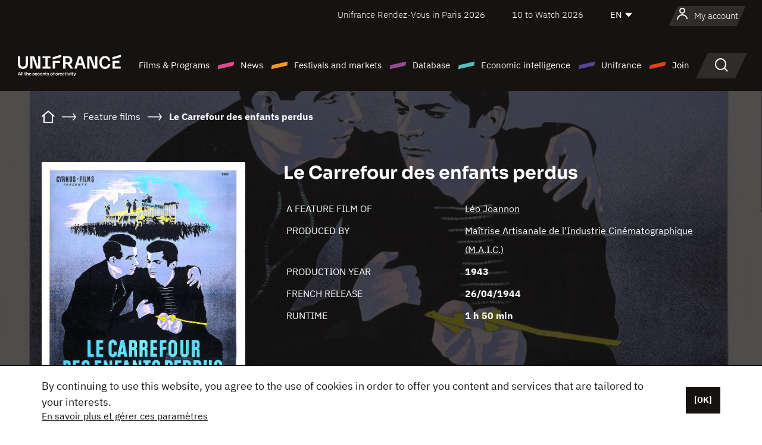

--- FILE ---
content_type: text/html; charset=utf-8
request_url: https://www.google.com/recaptcha/api2/anchor?ar=1&k=6LcJfHopAAAAAJA2ysQXhcpcbIYJi36tX6uIGLaU&co=aHR0cHM6Ly9lbi51bmlmcmFuY2Uub3JnOjQ0Mw..&hl=en&v=N67nZn4AqZkNcbeMu4prBgzg&size=normal&anchor-ms=20000&execute-ms=30000&cb=mqrfgnlo564w
body_size: 49347
content:
<!DOCTYPE HTML><html dir="ltr" lang="en"><head><meta http-equiv="Content-Type" content="text/html; charset=UTF-8">
<meta http-equiv="X-UA-Compatible" content="IE=edge">
<title>reCAPTCHA</title>
<style type="text/css">
/* cyrillic-ext */
@font-face {
  font-family: 'Roboto';
  font-style: normal;
  font-weight: 400;
  font-stretch: 100%;
  src: url(//fonts.gstatic.com/s/roboto/v48/KFO7CnqEu92Fr1ME7kSn66aGLdTylUAMa3GUBHMdazTgWw.woff2) format('woff2');
  unicode-range: U+0460-052F, U+1C80-1C8A, U+20B4, U+2DE0-2DFF, U+A640-A69F, U+FE2E-FE2F;
}
/* cyrillic */
@font-face {
  font-family: 'Roboto';
  font-style: normal;
  font-weight: 400;
  font-stretch: 100%;
  src: url(//fonts.gstatic.com/s/roboto/v48/KFO7CnqEu92Fr1ME7kSn66aGLdTylUAMa3iUBHMdazTgWw.woff2) format('woff2');
  unicode-range: U+0301, U+0400-045F, U+0490-0491, U+04B0-04B1, U+2116;
}
/* greek-ext */
@font-face {
  font-family: 'Roboto';
  font-style: normal;
  font-weight: 400;
  font-stretch: 100%;
  src: url(//fonts.gstatic.com/s/roboto/v48/KFO7CnqEu92Fr1ME7kSn66aGLdTylUAMa3CUBHMdazTgWw.woff2) format('woff2');
  unicode-range: U+1F00-1FFF;
}
/* greek */
@font-face {
  font-family: 'Roboto';
  font-style: normal;
  font-weight: 400;
  font-stretch: 100%;
  src: url(//fonts.gstatic.com/s/roboto/v48/KFO7CnqEu92Fr1ME7kSn66aGLdTylUAMa3-UBHMdazTgWw.woff2) format('woff2');
  unicode-range: U+0370-0377, U+037A-037F, U+0384-038A, U+038C, U+038E-03A1, U+03A3-03FF;
}
/* math */
@font-face {
  font-family: 'Roboto';
  font-style: normal;
  font-weight: 400;
  font-stretch: 100%;
  src: url(//fonts.gstatic.com/s/roboto/v48/KFO7CnqEu92Fr1ME7kSn66aGLdTylUAMawCUBHMdazTgWw.woff2) format('woff2');
  unicode-range: U+0302-0303, U+0305, U+0307-0308, U+0310, U+0312, U+0315, U+031A, U+0326-0327, U+032C, U+032F-0330, U+0332-0333, U+0338, U+033A, U+0346, U+034D, U+0391-03A1, U+03A3-03A9, U+03B1-03C9, U+03D1, U+03D5-03D6, U+03F0-03F1, U+03F4-03F5, U+2016-2017, U+2034-2038, U+203C, U+2040, U+2043, U+2047, U+2050, U+2057, U+205F, U+2070-2071, U+2074-208E, U+2090-209C, U+20D0-20DC, U+20E1, U+20E5-20EF, U+2100-2112, U+2114-2115, U+2117-2121, U+2123-214F, U+2190, U+2192, U+2194-21AE, U+21B0-21E5, U+21F1-21F2, U+21F4-2211, U+2213-2214, U+2216-22FF, U+2308-230B, U+2310, U+2319, U+231C-2321, U+2336-237A, U+237C, U+2395, U+239B-23B7, U+23D0, U+23DC-23E1, U+2474-2475, U+25AF, U+25B3, U+25B7, U+25BD, U+25C1, U+25CA, U+25CC, U+25FB, U+266D-266F, U+27C0-27FF, U+2900-2AFF, U+2B0E-2B11, U+2B30-2B4C, U+2BFE, U+3030, U+FF5B, U+FF5D, U+1D400-1D7FF, U+1EE00-1EEFF;
}
/* symbols */
@font-face {
  font-family: 'Roboto';
  font-style: normal;
  font-weight: 400;
  font-stretch: 100%;
  src: url(//fonts.gstatic.com/s/roboto/v48/KFO7CnqEu92Fr1ME7kSn66aGLdTylUAMaxKUBHMdazTgWw.woff2) format('woff2');
  unicode-range: U+0001-000C, U+000E-001F, U+007F-009F, U+20DD-20E0, U+20E2-20E4, U+2150-218F, U+2190, U+2192, U+2194-2199, U+21AF, U+21E6-21F0, U+21F3, U+2218-2219, U+2299, U+22C4-22C6, U+2300-243F, U+2440-244A, U+2460-24FF, U+25A0-27BF, U+2800-28FF, U+2921-2922, U+2981, U+29BF, U+29EB, U+2B00-2BFF, U+4DC0-4DFF, U+FFF9-FFFB, U+10140-1018E, U+10190-1019C, U+101A0, U+101D0-101FD, U+102E0-102FB, U+10E60-10E7E, U+1D2C0-1D2D3, U+1D2E0-1D37F, U+1F000-1F0FF, U+1F100-1F1AD, U+1F1E6-1F1FF, U+1F30D-1F30F, U+1F315, U+1F31C, U+1F31E, U+1F320-1F32C, U+1F336, U+1F378, U+1F37D, U+1F382, U+1F393-1F39F, U+1F3A7-1F3A8, U+1F3AC-1F3AF, U+1F3C2, U+1F3C4-1F3C6, U+1F3CA-1F3CE, U+1F3D4-1F3E0, U+1F3ED, U+1F3F1-1F3F3, U+1F3F5-1F3F7, U+1F408, U+1F415, U+1F41F, U+1F426, U+1F43F, U+1F441-1F442, U+1F444, U+1F446-1F449, U+1F44C-1F44E, U+1F453, U+1F46A, U+1F47D, U+1F4A3, U+1F4B0, U+1F4B3, U+1F4B9, U+1F4BB, U+1F4BF, U+1F4C8-1F4CB, U+1F4D6, U+1F4DA, U+1F4DF, U+1F4E3-1F4E6, U+1F4EA-1F4ED, U+1F4F7, U+1F4F9-1F4FB, U+1F4FD-1F4FE, U+1F503, U+1F507-1F50B, U+1F50D, U+1F512-1F513, U+1F53E-1F54A, U+1F54F-1F5FA, U+1F610, U+1F650-1F67F, U+1F687, U+1F68D, U+1F691, U+1F694, U+1F698, U+1F6AD, U+1F6B2, U+1F6B9-1F6BA, U+1F6BC, U+1F6C6-1F6CF, U+1F6D3-1F6D7, U+1F6E0-1F6EA, U+1F6F0-1F6F3, U+1F6F7-1F6FC, U+1F700-1F7FF, U+1F800-1F80B, U+1F810-1F847, U+1F850-1F859, U+1F860-1F887, U+1F890-1F8AD, U+1F8B0-1F8BB, U+1F8C0-1F8C1, U+1F900-1F90B, U+1F93B, U+1F946, U+1F984, U+1F996, U+1F9E9, U+1FA00-1FA6F, U+1FA70-1FA7C, U+1FA80-1FA89, U+1FA8F-1FAC6, U+1FACE-1FADC, U+1FADF-1FAE9, U+1FAF0-1FAF8, U+1FB00-1FBFF;
}
/* vietnamese */
@font-face {
  font-family: 'Roboto';
  font-style: normal;
  font-weight: 400;
  font-stretch: 100%;
  src: url(//fonts.gstatic.com/s/roboto/v48/KFO7CnqEu92Fr1ME7kSn66aGLdTylUAMa3OUBHMdazTgWw.woff2) format('woff2');
  unicode-range: U+0102-0103, U+0110-0111, U+0128-0129, U+0168-0169, U+01A0-01A1, U+01AF-01B0, U+0300-0301, U+0303-0304, U+0308-0309, U+0323, U+0329, U+1EA0-1EF9, U+20AB;
}
/* latin-ext */
@font-face {
  font-family: 'Roboto';
  font-style: normal;
  font-weight: 400;
  font-stretch: 100%;
  src: url(//fonts.gstatic.com/s/roboto/v48/KFO7CnqEu92Fr1ME7kSn66aGLdTylUAMa3KUBHMdazTgWw.woff2) format('woff2');
  unicode-range: U+0100-02BA, U+02BD-02C5, U+02C7-02CC, U+02CE-02D7, U+02DD-02FF, U+0304, U+0308, U+0329, U+1D00-1DBF, U+1E00-1E9F, U+1EF2-1EFF, U+2020, U+20A0-20AB, U+20AD-20C0, U+2113, U+2C60-2C7F, U+A720-A7FF;
}
/* latin */
@font-face {
  font-family: 'Roboto';
  font-style: normal;
  font-weight: 400;
  font-stretch: 100%;
  src: url(//fonts.gstatic.com/s/roboto/v48/KFO7CnqEu92Fr1ME7kSn66aGLdTylUAMa3yUBHMdazQ.woff2) format('woff2');
  unicode-range: U+0000-00FF, U+0131, U+0152-0153, U+02BB-02BC, U+02C6, U+02DA, U+02DC, U+0304, U+0308, U+0329, U+2000-206F, U+20AC, U+2122, U+2191, U+2193, U+2212, U+2215, U+FEFF, U+FFFD;
}
/* cyrillic-ext */
@font-face {
  font-family: 'Roboto';
  font-style: normal;
  font-weight: 500;
  font-stretch: 100%;
  src: url(//fonts.gstatic.com/s/roboto/v48/KFO7CnqEu92Fr1ME7kSn66aGLdTylUAMa3GUBHMdazTgWw.woff2) format('woff2');
  unicode-range: U+0460-052F, U+1C80-1C8A, U+20B4, U+2DE0-2DFF, U+A640-A69F, U+FE2E-FE2F;
}
/* cyrillic */
@font-face {
  font-family: 'Roboto';
  font-style: normal;
  font-weight: 500;
  font-stretch: 100%;
  src: url(//fonts.gstatic.com/s/roboto/v48/KFO7CnqEu92Fr1ME7kSn66aGLdTylUAMa3iUBHMdazTgWw.woff2) format('woff2');
  unicode-range: U+0301, U+0400-045F, U+0490-0491, U+04B0-04B1, U+2116;
}
/* greek-ext */
@font-face {
  font-family: 'Roboto';
  font-style: normal;
  font-weight: 500;
  font-stretch: 100%;
  src: url(//fonts.gstatic.com/s/roboto/v48/KFO7CnqEu92Fr1ME7kSn66aGLdTylUAMa3CUBHMdazTgWw.woff2) format('woff2');
  unicode-range: U+1F00-1FFF;
}
/* greek */
@font-face {
  font-family: 'Roboto';
  font-style: normal;
  font-weight: 500;
  font-stretch: 100%;
  src: url(//fonts.gstatic.com/s/roboto/v48/KFO7CnqEu92Fr1ME7kSn66aGLdTylUAMa3-UBHMdazTgWw.woff2) format('woff2');
  unicode-range: U+0370-0377, U+037A-037F, U+0384-038A, U+038C, U+038E-03A1, U+03A3-03FF;
}
/* math */
@font-face {
  font-family: 'Roboto';
  font-style: normal;
  font-weight: 500;
  font-stretch: 100%;
  src: url(//fonts.gstatic.com/s/roboto/v48/KFO7CnqEu92Fr1ME7kSn66aGLdTylUAMawCUBHMdazTgWw.woff2) format('woff2');
  unicode-range: U+0302-0303, U+0305, U+0307-0308, U+0310, U+0312, U+0315, U+031A, U+0326-0327, U+032C, U+032F-0330, U+0332-0333, U+0338, U+033A, U+0346, U+034D, U+0391-03A1, U+03A3-03A9, U+03B1-03C9, U+03D1, U+03D5-03D6, U+03F0-03F1, U+03F4-03F5, U+2016-2017, U+2034-2038, U+203C, U+2040, U+2043, U+2047, U+2050, U+2057, U+205F, U+2070-2071, U+2074-208E, U+2090-209C, U+20D0-20DC, U+20E1, U+20E5-20EF, U+2100-2112, U+2114-2115, U+2117-2121, U+2123-214F, U+2190, U+2192, U+2194-21AE, U+21B0-21E5, U+21F1-21F2, U+21F4-2211, U+2213-2214, U+2216-22FF, U+2308-230B, U+2310, U+2319, U+231C-2321, U+2336-237A, U+237C, U+2395, U+239B-23B7, U+23D0, U+23DC-23E1, U+2474-2475, U+25AF, U+25B3, U+25B7, U+25BD, U+25C1, U+25CA, U+25CC, U+25FB, U+266D-266F, U+27C0-27FF, U+2900-2AFF, U+2B0E-2B11, U+2B30-2B4C, U+2BFE, U+3030, U+FF5B, U+FF5D, U+1D400-1D7FF, U+1EE00-1EEFF;
}
/* symbols */
@font-face {
  font-family: 'Roboto';
  font-style: normal;
  font-weight: 500;
  font-stretch: 100%;
  src: url(//fonts.gstatic.com/s/roboto/v48/KFO7CnqEu92Fr1ME7kSn66aGLdTylUAMaxKUBHMdazTgWw.woff2) format('woff2');
  unicode-range: U+0001-000C, U+000E-001F, U+007F-009F, U+20DD-20E0, U+20E2-20E4, U+2150-218F, U+2190, U+2192, U+2194-2199, U+21AF, U+21E6-21F0, U+21F3, U+2218-2219, U+2299, U+22C4-22C6, U+2300-243F, U+2440-244A, U+2460-24FF, U+25A0-27BF, U+2800-28FF, U+2921-2922, U+2981, U+29BF, U+29EB, U+2B00-2BFF, U+4DC0-4DFF, U+FFF9-FFFB, U+10140-1018E, U+10190-1019C, U+101A0, U+101D0-101FD, U+102E0-102FB, U+10E60-10E7E, U+1D2C0-1D2D3, U+1D2E0-1D37F, U+1F000-1F0FF, U+1F100-1F1AD, U+1F1E6-1F1FF, U+1F30D-1F30F, U+1F315, U+1F31C, U+1F31E, U+1F320-1F32C, U+1F336, U+1F378, U+1F37D, U+1F382, U+1F393-1F39F, U+1F3A7-1F3A8, U+1F3AC-1F3AF, U+1F3C2, U+1F3C4-1F3C6, U+1F3CA-1F3CE, U+1F3D4-1F3E0, U+1F3ED, U+1F3F1-1F3F3, U+1F3F5-1F3F7, U+1F408, U+1F415, U+1F41F, U+1F426, U+1F43F, U+1F441-1F442, U+1F444, U+1F446-1F449, U+1F44C-1F44E, U+1F453, U+1F46A, U+1F47D, U+1F4A3, U+1F4B0, U+1F4B3, U+1F4B9, U+1F4BB, U+1F4BF, U+1F4C8-1F4CB, U+1F4D6, U+1F4DA, U+1F4DF, U+1F4E3-1F4E6, U+1F4EA-1F4ED, U+1F4F7, U+1F4F9-1F4FB, U+1F4FD-1F4FE, U+1F503, U+1F507-1F50B, U+1F50D, U+1F512-1F513, U+1F53E-1F54A, U+1F54F-1F5FA, U+1F610, U+1F650-1F67F, U+1F687, U+1F68D, U+1F691, U+1F694, U+1F698, U+1F6AD, U+1F6B2, U+1F6B9-1F6BA, U+1F6BC, U+1F6C6-1F6CF, U+1F6D3-1F6D7, U+1F6E0-1F6EA, U+1F6F0-1F6F3, U+1F6F7-1F6FC, U+1F700-1F7FF, U+1F800-1F80B, U+1F810-1F847, U+1F850-1F859, U+1F860-1F887, U+1F890-1F8AD, U+1F8B0-1F8BB, U+1F8C0-1F8C1, U+1F900-1F90B, U+1F93B, U+1F946, U+1F984, U+1F996, U+1F9E9, U+1FA00-1FA6F, U+1FA70-1FA7C, U+1FA80-1FA89, U+1FA8F-1FAC6, U+1FACE-1FADC, U+1FADF-1FAE9, U+1FAF0-1FAF8, U+1FB00-1FBFF;
}
/* vietnamese */
@font-face {
  font-family: 'Roboto';
  font-style: normal;
  font-weight: 500;
  font-stretch: 100%;
  src: url(//fonts.gstatic.com/s/roboto/v48/KFO7CnqEu92Fr1ME7kSn66aGLdTylUAMa3OUBHMdazTgWw.woff2) format('woff2');
  unicode-range: U+0102-0103, U+0110-0111, U+0128-0129, U+0168-0169, U+01A0-01A1, U+01AF-01B0, U+0300-0301, U+0303-0304, U+0308-0309, U+0323, U+0329, U+1EA0-1EF9, U+20AB;
}
/* latin-ext */
@font-face {
  font-family: 'Roboto';
  font-style: normal;
  font-weight: 500;
  font-stretch: 100%;
  src: url(//fonts.gstatic.com/s/roboto/v48/KFO7CnqEu92Fr1ME7kSn66aGLdTylUAMa3KUBHMdazTgWw.woff2) format('woff2');
  unicode-range: U+0100-02BA, U+02BD-02C5, U+02C7-02CC, U+02CE-02D7, U+02DD-02FF, U+0304, U+0308, U+0329, U+1D00-1DBF, U+1E00-1E9F, U+1EF2-1EFF, U+2020, U+20A0-20AB, U+20AD-20C0, U+2113, U+2C60-2C7F, U+A720-A7FF;
}
/* latin */
@font-face {
  font-family: 'Roboto';
  font-style: normal;
  font-weight: 500;
  font-stretch: 100%;
  src: url(//fonts.gstatic.com/s/roboto/v48/KFO7CnqEu92Fr1ME7kSn66aGLdTylUAMa3yUBHMdazQ.woff2) format('woff2');
  unicode-range: U+0000-00FF, U+0131, U+0152-0153, U+02BB-02BC, U+02C6, U+02DA, U+02DC, U+0304, U+0308, U+0329, U+2000-206F, U+20AC, U+2122, U+2191, U+2193, U+2212, U+2215, U+FEFF, U+FFFD;
}
/* cyrillic-ext */
@font-face {
  font-family: 'Roboto';
  font-style: normal;
  font-weight: 900;
  font-stretch: 100%;
  src: url(//fonts.gstatic.com/s/roboto/v48/KFO7CnqEu92Fr1ME7kSn66aGLdTylUAMa3GUBHMdazTgWw.woff2) format('woff2');
  unicode-range: U+0460-052F, U+1C80-1C8A, U+20B4, U+2DE0-2DFF, U+A640-A69F, U+FE2E-FE2F;
}
/* cyrillic */
@font-face {
  font-family: 'Roboto';
  font-style: normal;
  font-weight: 900;
  font-stretch: 100%;
  src: url(//fonts.gstatic.com/s/roboto/v48/KFO7CnqEu92Fr1ME7kSn66aGLdTylUAMa3iUBHMdazTgWw.woff2) format('woff2');
  unicode-range: U+0301, U+0400-045F, U+0490-0491, U+04B0-04B1, U+2116;
}
/* greek-ext */
@font-face {
  font-family: 'Roboto';
  font-style: normal;
  font-weight: 900;
  font-stretch: 100%;
  src: url(//fonts.gstatic.com/s/roboto/v48/KFO7CnqEu92Fr1ME7kSn66aGLdTylUAMa3CUBHMdazTgWw.woff2) format('woff2');
  unicode-range: U+1F00-1FFF;
}
/* greek */
@font-face {
  font-family: 'Roboto';
  font-style: normal;
  font-weight: 900;
  font-stretch: 100%;
  src: url(//fonts.gstatic.com/s/roboto/v48/KFO7CnqEu92Fr1ME7kSn66aGLdTylUAMa3-UBHMdazTgWw.woff2) format('woff2');
  unicode-range: U+0370-0377, U+037A-037F, U+0384-038A, U+038C, U+038E-03A1, U+03A3-03FF;
}
/* math */
@font-face {
  font-family: 'Roboto';
  font-style: normal;
  font-weight: 900;
  font-stretch: 100%;
  src: url(//fonts.gstatic.com/s/roboto/v48/KFO7CnqEu92Fr1ME7kSn66aGLdTylUAMawCUBHMdazTgWw.woff2) format('woff2');
  unicode-range: U+0302-0303, U+0305, U+0307-0308, U+0310, U+0312, U+0315, U+031A, U+0326-0327, U+032C, U+032F-0330, U+0332-0333, U+0338, U+033A, U+0346, U+034D, U+0391-03A1, U+03A3-03A9, U+03B1-03C9, U+03D1, U+03D5-03D6, U+03F0-03F1, U+03F4-03F5, U+2016-2017, U+2034-2038, U+203C, U+2040, U+2043, U+2047, U+2050, U+2057, U+205F, U+2070-2071, U+2074-208E, U+2090-209C, U+20D0-20DC, U+20E1, U+20E5-20EF, U+2100-2112, U+2114-2115, U+2117-2121, U+2123-214F, U+2190, U+2192, U+2194-21AE, U+21B0-21E5, U+21F1-21F2, U+21F4-2211, U+2213-2214, U+2216-22FF, U+2308-230B, U+2310, U+2319, U+231C-2321, U+2336-237A, U+237C, U+2395, U+239B-23B7, U+23D0, U+23DC-23E1, U+2474-2475, U+25AF, U+25B3, U+25B7, U+25BD, U+25C1, U+25CA, U+25CC, U+25FB, U+266D-266F, U+27C0-27FF, U+2900-2AFF, U+2B0E-2B11, U+2B30-2B4C, U+2BFE, U+3030, U+FF5B, U+FF5D, U+1D400-1D7FF, U+1EE00-1EEFF;
}
/* symbols */
@font-face {
  font-family: 'Roboto';
  font-style: normal;
  font-weight: 900;
  font-stretch: 100%;
  src: url(//fonts.gstatic.com/s/roboto/v48/KFO7CnqEu92Fr1ME7kSn66aGLdTylUAMaxKUBHMdazTgWw.woff2) format('woff2');
  unicode-range: U+0001-000C, U+000E-001F, U+007F-009F, U+20DD-20E0, U+20E2-20E4, U+2150-218F, U+2190, U+2192, U+2194-2199, U+21AF, U+21E6-21F0, U+21F3, U+2218-2219, U+2299, U+22C4-22C6, U+2300-243F, U+2440-244A, U+2460-24FF, U+25A0-27BF, U+2800-28FF, U+2921-2922, U+2981, U+29BF, U+29EB, U+2B00-2BFF, U+4DC0-4DFF, U+FFF9-FFFB, U+10140-1018E, U+10190-1019C, U+101A0, U+101D0-101FD, U+102E0-102FB, U+10E60-10E7E, U+1D2C0-1D2D3, U+1D2E0-1D37F, U+1F000-1F0FF, U+1F100-1F1AD, U+1F1E6-1F1FF, U+1F30D-1F30F, U+1F315, U+1F31C, U+1F31E, U+1F320-1F32C, U+1F336, U+1F378, U+1F37D, U+1F382, U+1F393-1F39F, U+1F3A7-1F3A8, U+1F3AC-1F3AF, U+1F3C2, U+1F3C4-1F3C6, U+1F3CA-1F3CE, U+1F3D4-1F3E0, U+1F3ED, U+1F3F1-1F3F3, U+1F3F5-1F3F7, U+1F408, U+1F415, U+1F41F, U+1F426, U+1F43F, U+1F441-1F442, U+1F444, U+1F446-1F449, U+1F44C-1F44E, U+1F453, U+1F46A, U+1F47D, U+1F4A3, U+1F4B0, U+1F4B3, U+1F4B9, U+1F4BB, U+1F4BF, U+1F4C8-1F4CB, U+1F4D6, U+1F4DA, U+1F4DF, U+1F4E3-1F4E6, U+1F4EA-1F4ED, U+1F4F7, U+1F4F9-1F4FB, U+1F4FD-1F4FE, U+1F503, U+1F507-1F50B, U+1F50D, U+1F512-1F513, U+1F53E-1F54A, U+1F54F-1F5FA, U+1F610, U+1F650-1F67F, U+1F687, U+1F68D, U+1F691, U+1F694, U+1F698, U+1F6AD, U+1F6B2, U+1F6B9-1F6BA, U+1F6BC, U+1F6C6-1F6CF, U+1F6D3-1F6D7, U+1F6E0-1F6EA, U+1F6F0-1F6F3, U+1F6F7-1F6FC, U+1F700-1F7FF, U+1F800-1F80B, U+1F810-1F847, U+1F850-1F859, U+1F860-1F887, U+1F890-1F8AD, U+1F8B0-1F8BB, U+1F8C0-1F8C1, U+1F900-1F90B, U+1F93B, U+1F946, U+1F984, U+1F996, U+1F9E9, U+1FA00-1FA6F, U+1FA70-1FA7C, U+1FA80-1FA89, U+1FA8F-1FAC6, U+1FACE-1FADC, U+1FADF-1FAE9, U+1FAF0-1FAF8, U+1FB00-1FBFF;
}
/* vietnamese */
@font-face {
  font-family: 'Roboto';
  font-style: normal;
  font-weight: 900;
  font-stretch: 100%;
  src: url(//fonts.gstatic.com/s/roboto/v48/KFO7CnqEu92Fr1ME7kSn66aGLdTylUAMa3OUBHMdazTgWw.woff2) format('woff2');
  unicode-range: U+0102-0103, U+0110-0111, U+0128-0129, U+0168-0169, U+01A0-01A1, U+01AF-01B0, U+0300-0301, U+0303-0304, U+0308-0309, U+0323, U+0329, U+1EA0-1EF9, U+20AB;
}
/* latin-ext */
@font-face {
  font-family: 'Roboto';
  font-style: normal;
  font-weight: 900;
  font-stretch: 100%;
  src: url(//fonts.gstatic.com/s/roboto/v48/KFO7CnqEu92Fr1ME7kSn66aGLdTylUAMa3KUBHMdazTgWw.woff2) format('woff2');
  unicode-range: U+0100-02BA, U+02BD-02C5, U+02C7-02CC, U+02CE-02D7, U+02DD-02FF, U+0304, U+0308, U+0329, U+1D00-1DBF, U+1E00-1E9F, U+1EF2-1EFF, U+2020, U+20A0-20AB, U+20AD-20C0, U+2113, U+2C60-2C7F, U+A720-A7FF;
}
/* latin */
@font-face {
  font-family: 'Roboto';
  font-style: normal;
  font-weight: 900;
  font-stretch: 100%;
  src: url(//fonts.gstatic.com/s/roboto/v48/KFO7CnqEu92Fr1ME7kSn66aGLdTylUAMa3yUBHMdazQ.woff2) format('woff2');
  unicode-range: U+0000-00FF, U+0131, U+0152-0153, U+02BB-02BC, U+02C6, U+02DA, U+02DC, U+0304, U+0308, U+0329, U+2000-206F, U+20AC, U+2122, U+2191, U+2193, U+2212, U+2215, U+FEFF, U+FFFD;
}

</style>
<link rel="stylesheet" type="text/css" href="https://www.gstatic.com/recaptcha/releases/N67nZn4AqZkNcbeMu4prBgzg/styles__ltr.css">
<script nonce="7LydQfqqOOajycN38esSvA" type="text/javascript">window['__recaptcha_api'] = 'https://www.google.com/recaptcha/api2/';</script>
<script type="text/javascript" src="https://www.gstatic.com/recaptcha/releases/N67nZn4AqZkNcbeMu4prBgzg/recaptcha__en.js" nonce="7LydQfqqOOajycN38esSvA">
      
    </script></head>
<body><div id="rc-anchor-alert" class="rc-anchor-alert"></div>
<input type="hidden" id="recaptcha-token" value="[base64]">
<script type="text/javascript" nonce="7LydQfqqOOajycN38esSvA">
      recaptcha.anchor.Main.init("[\x22ainput\x22,[\x22bgdata\x22,\x22\x22,\[base64]/[base64]/MjU1Ong/[base64]/[base64]/[base64]/[base64]/[base64]/[base64]/[base64]/[base64]/[base64]/[base64]/[base64]/[base64]/[base64]/[base64]/[base64]\\u003d\x22,\[base64]\\u003d\x22,\x22w5Epw6xkw6LCocOBwq8jw7TCkcKHwq3Dq8K7EMOnw6oTQWx2VsKpbXnCvmzChBjDl8KwQFAxwqtDw58Tw73CtCpfw6XCt8KMwrctJsOZwq/[base64]/DvEcsw6FzcCVyeQlAw4ZGQh9ow6DDox1MMcOme8KnBT17LBLDjcKkwrhDwr3DlX4QwoLCgjZ7K8KFVsKwSVDCqGPDtMK3AcKLwo/DicOGD8KpcMKvOyAIw7N8wovCozpBf8OuwrA8wqLCp8KMHwnDn8OUwrlfAWTClAF9wrbDkV/DusOkKsOcXcOffMO/BCHDkXkbCcKnUcODwqrDjWhNLMONwrJSBgzCsMOxwpbDk8O7FlFjwr7Cuk/Dthc9w5Ykw59HwqnCkjEew54Owol3w6TCjsK7wpFdGz1eIH0nFWTCt17CsMOEwqBVw4pVBcO4wpd/SBxyw4EKw6jDj8K2wpRQDmLDr8KPJcObY8KTw5rCmMO5OFXDtS0gOsKFbsO9wozCuncVFjgqOMOVR8KtDcKswptmwpLCgMKRIQTCnsKXwotCwqgLw7rCh1AIw7sjTxs8w6DCjF0nBWcbw7HDlmwJa2/DrcOmRz3DvsOqwoAvw69VcMOzbCNJR8OIA1d2w79mwrQkw4rDlcOkwq8tKStnwpVgO8O1wp/Cgm1sbgRAw6YVF3rChcKuwptKwqcBwpHDs8KSw7kvwppwwprDtsKOw5zCnlXDs8KvTDFlImdxwoZVwoB2U8O8w7TDklU4AgzDlsKpwrhdwrwXRsKsw6tObW7Ckyd9wp0jwrTCjDHDlgMNw53Dr0fCjSHCqcOWw7o+OSMCw61tEcKgYcKJw5bCml7Csx3Cgy/DnsONw63DgcKaW8O9FcO/w6hUwo0WMUJXa8OjO8OHwpsfU05sFnw/asKgH2l0WRzDh8KDwqQawo4KAT3DvMOKQcOzFMKpw6zDkcKPHBdow7TCuwFWwo1PMsKsTsKgwqXCpmPCv8OIXcK6wqFPZx/Ds8OMw7Z/w4EXw5/DhcO+ZcKMQxR5Q8Klw4PClMOTwpg3XMOsw4/DjsKBVVhqRcKTw4k3wpYZZ8Odw4QMw7c8dcObw4Mgw4lDFsOmwpc+w6vDhBjDhQnCk8KBw5Q1woLDiijDjlxbdMK3wrV9wpvChsKpw7DCu0/[base64]/Dh1zCpgxGwoM7w6DColnCh8OPw4wILhYMOcOBw43DqVVow7fCsMKdcmfDr8OBM8KjwoUqwo3DiUoOVwU5KU/[base64]/[base64]/Cp8OCw4XCtsKISMOmUMKTU0Zuw7Nowr7DlloUccKkeHvDvljCqcKAGXTCi8KkIMO1fCl6HsOEC8OqEGPDtiFHwrMbwrEPbsOKw7LCtcKgwqnCnMOJw78nwrtIw4jCq1jCv8O9w4DCkiHCtsOEwocoUMKPLx3CpMO9N8KrTMKkwqTCmTDCgsKBRsK/LX0Bw6LDncKZw5YxIMKew7XCqjjDrsKkBcKYw4R4w7vCgsOMwoLCsAskw6YNw7rDgMK1FMKGw7LChcKgZsOiGidXw51twrlywpTDkDfCj8O9NjIVwrbDjMKqSgMsw4/Ck8O+w6cqwoDDmMKCw4LDmFJ7dVfCnBoPwrXDtMO3HjLChcOmRcKvQ8OQwp/[base64]/CsmUoPl1nw7DDlcONw5U0exvCicKdw5/Do8KewqXCjB0sw5VAwq3DhRrDmsK7QGEXeXYLw6tXIsK6w5RzZi/DhsK6wrzDumwINMKqNcKhw7gFw6VnH8KcOx3Dni5VIsOsw4gGw44WfCM7w4AeQw7Cnz7DpMOEwodGKsK4UmnDp8O2w5fChwbDqsOSw77Cg8KoTsO8IlLCrMKYw7nCgUQ+VmDDo0DDtz3DsMKebAZxR8OTFMOvGkgJAzcgw5REfC/CgDp9OSBLOcO4ACPCucO5w4LDohAyHcO2cCTCvjnDs8KIInR9woNqc13Cr3Qbw5nDuTrDpsKQUwnCkMOjw71hB8OTD8KhR2zCqGAswq7CmETCuMKVw7jCk8KtOnlJwqZ/w4gyE8KkBcOawqHCgj4ew7XCthcWw7vDkXrDuwR4wr1aOMO3WsOtwqkUAQTCizsYL8KDWWbCm8Kfw6ZHwo1ew5hxwp/CiMK5w43ChX3DsX9aJcOwQiVUR3/[base64]/ClBTDvS5hRyjDiMKqdsOyw6p6S8KOw6rDpcK9L8K0TsO0wrEyw6Jzw7lEwrXCtErCi08tfsKJw7tSwqoRDHpCwp1mwonDpcK5w5XDsWpIQcOTw6vCmWxTwpTDm8Orc8O/TT/ChXDDlznChsKmSmfDmMKsbcO5w6geTAAcYQ/DhsO/aW3Dn007fxBCPA/Ctm/DkMOyL8ODIcOQZlvCrWvCiBvDoEVxwqEhXsOSeMOMw6/CiXcsFCvCocKlazJHw5Zjwr8tw7U7cwQFwpocG1XClwLCq0t1wpnCusKhwp9jw7/DpsKnV3g4DMKXTMOuw7xnacOZwodDG1lnw7fCnRJnXsO2RMOjM8OtwqokRsKEw5LCjA4KGj0PbsOAG8KLw50UKFXDnFQlD8OJwovDlBnDtx9iwpnDv13CjsK/w47DqQo/dCVWCMOyw7EPHsKGwpLCqMK/wpnDrTUaw7pLUWd2BcOtw5XDq3EsZcKDwr/Cjm1tHGDDjB0xRsOfIcO2R1vDqsOFY8KYwrwEwpnDjxHDpBBUEBtCN1vDscOrH2XDpcKgJMKzGGYBF8K/w6hjbsK8w7Jbw5fCnUDCpcKXMkvCpjDDiXrDlMKuw6JVb8K/wqDDt8KGa8Oew5LDt8OzwqVGwpfDlMOrIBc/w4rDmGRFTSfCv8OvI8OUAgEyYMKEScK/Rntuw4kUAxLCsA7Dk3XCvsKZP8O6D8KUw4xKXWJLw6t1P8OqfQ0VTxLCm8Omw4oLGX9Nw6MQw6PDryHDrMKjw5DDmGBjLRssCVM/w6Y2wqhhw4taQsO7acKVV8KPWQ0eDQnDrE4gTMK3SywKw5bDtA94w7HDgUDCiHnDqcKrwrjCuMO4McOJUMK6P3XDsVHClsOtw7fDt8KnGgfCr8OUZsK/worDgATDqcK3ZsOrDWxZbR43K8KewqnCkn3Do8OCSMOcw4bCmxbDp8OXwoo3wrcSw7gLHMKgLT/Dh8OpwqDClsKew6hBw64mDA7DtHYWXsOXw4HCmk7DoMKfW8OSZ8OWw5dSwqfDsRvDlltiT8O1csKBFhRCMsKcV8OAwrAhLsOrRnTDocKnw63Dn8ONbXfCvBI9S8KEckDDocOMw40yw5pICwgvVMKUJcKNw6fChcOTw4vCvMO7w7fCp3zDs8Kbw75SQw/DjV7DosKgUMKTw7HClyZIw63DtDkLwrXDlW/[base64]/[base64]/DnknDj8OzwohywrdDwrbCqGNXVF9PwqVycjTCjx4iTgvCoTLCr0xpVxstLk/Co8O0DMKcasOowpjCt2PDpcK3J8KZw6hpI8Kic0rCvMKlI0hhKsOnH0nDvMKmBz3CiMOnw4fDisO4GsK6A8KDdnV4AjrDucK6JxHCrsKfw6HCosOUYDjCrSUTEsKRH1vCvcKzw45yKcK2w5BMUMKxMsKWwqvDvMO6wqvCssOkw7dWb8KfwrE9MCIvwqnCssO/FEtCbgk5w5YJwrJoIsKDJcKdwoxOK8K9w7A4w7BVw5XDoUgMwqZVw487YmwzwpbDs29cE8Kiw55cw6MFw71iacOdw7bDq8KMw584PcOmd0bDtSfDssOUwqvDqUrDu3jDq8KRw4zClXfDvy3DoB/DscKJwqTClMODSMKjwqIgIcOGQcK7XsOGFcKTw4w0w50Hwp3DqMKYwo09T8Kuw7nCoQpuZcOWw4BkwooZw4Zkw7JoFMKMCcKqDMOCIR4OdhU4Uj7DsyLDt8OWDcOfwoMLbQ4RIcOXwpLDnDbDgnBjL8KKw5zCtcOVw7rDicKlLcK/w4rDlxvDp8O+worDpDUWGsO8w5dfwoA4wq9CwqNPw6luwptMWHo4GsOTdMKUwrARbMKvw6PCq8OHw6fDlsOkP8KsLkfCusK2GXRWBcOLVALDgcKfOsObEAxUGMOoJCYSwpDDqmQ9bsKtwqMnw7DCk8Knwp7CncKIwp3CvhHCj3TCh8KXGnUqY35/[base64]/[base64]/CqMOawqDDvcOrCnYfWirDhS/DscKHZFk1UcKXSMOGw5rDtcOwMcKvw6kJQMKBwqNFJcOWw7jDkgFBw5HDtMOARsO/w7FtwoV7w4zCgMOISMKJwpURw7jDmsOtIlHDoFZCw5rCssO5ZibCnh7CjMKZRsOIAA/DmsKEQ8OGDgA+wo44NMKFeiRmwo8wKD4Kwp1LwodYGsOSJ8Ojw7EaYEjDgQfCtBUdw6HDscKIwr1ZdMK3w5TDqDLDuijCjl1iFMKww4rCjRnCpMOKDcKMFcKEw5w/woxkJW1/MwnDq8OlTjrDjcO0wqrCucOoI1B3R8Knw7ICwonComBQah9Vwos1w49eeVxQasOTwqFyeFzDlUTCmQgwwqHDtMOMw4U5w7fDngxmw4jCiMKhfcOsMn84TnAEw6nDqT/Dm3BqUzXCoMOtWcKIw6kcw6BZPcK1wqfDnx3DqRNTw6YUX8OOd8KZw4TCtnJKw716YgzDpsKuw7TDuBnDscOowr1Ew6wTMADCj0UZX2XCo2LCvMK/JcOfFMKewpLCvsOmwrFeCcOvwpt/SkzDn8KENlfCgT9MC2jDjMOSw6vCu8OOwqVSwo7CrMKgw5dmw41rw4Inw5nCjyRuw4U8wpYPw6wWO8KzcsOTY8Kww5AYMcKNwpdAfMOsw5A/[base64]/Dr8K7wplVdU/CuMKzXXBbwo8VasOvw7Yzw4LCpyDChyLCqDLDrMOJDMKLwoLDhAbCj8OSwoLDgXsmBMKEfcO+w7fDsU/Cr8O5bMKaw4bCrMKoIVtGwpHCinnDkiXDsXZDTsO1bH5FO8Kzw7vCiMKnYl/CqSPDiTbChcKtw75Swr1iZcOQw5bDusORw70Lw5pvJcOpDVtqwotycVrDocOQSsOpw7vCv3ogMC3DpirDrsKcw7nCvsOpw7bCqy97w7bCknfCjcK6wq0KwrbCh1hoacKAEMKRw4bCo8OlcwbCvG9Rw7vCu8OVw7ZAw6/DjXvDpcOzRA85HBMMVAkmRcKWwojCqFNyQ8O/w5ceG8KcSGbCn8OcwozCrsKPwqpKPiYjAVgafS9oesOOw58iCiDDj8OxNMOtwqA1W0rDiCvCn1vCvcKJwq7DhFVDBFRDw7dJLXLDvQJ7wosCIsK1w7XDuUTCosOxw41uwrvCq8KLR8KpfWnCr8OgwpfDp8OBSMO2w5/[base64]/w5jCn8OlfyEzI8KNw416wpsVw4zDnsKjIQ3Dnh9uW8OIXjvCvsKrIQDDucOuIcK0w4ZZwpzDnTbDj1/Cg0PCsX7CnxjDt8KzKEIdw5cpw7UONsOFcMOXF35MYRfCrQfDoy/DgE7DjmDDpcKTwr90w6TCqMKdPw/DlRrCu8KPOHTClkfDlMKxw5w1LcK1NGcCw5vCiUfDlyPDosK3QsOCwqjDuQ8TQGLCk3PDhHvChgENdDjCvsOYwpw3w6DDoMKqYT/CmD9TDk3ClcKiwrLDrRHDp8ODIVTDlsOMISNqw5dCw7zDh8K+V0PCosOFPTEqf8KoYhXDoBbCtcOsDTjDqyoKN8OMwrrCrMKiKcOKw7/DqFtGwqFtw6o0SH7DlcOsacKrw6xLLk45KAtcCsK7Kh5Aag3DtxpHPBciwoLCqxLCnMKtw6/Dn8OKwo46IjvDl8KXw6MdABPDhMOfejVnwpEKUH1LOMOZw4jDtMKVw7llw65pYQ/CgUJ8HcKdwql0NcKqw5IywoVdTcKowoEDEjk6w5d8SsKzw5Bowr/DusKBBHLCucKUAAsCw6Eaw41yXDHClMOwKkPDmy06NQ4bVgtPwoxgABTDkx3DkcKBNjNlKMK5OsKqwpleXy7DoFnCrWATw5wsQlbDmcObwrzDjjLDlMOyUcO7w6xnOg1IKD3DniBRwp/DusOHWA/Dv8KjEAF5PcOVw7TDpMK9wq/CoxHCrMOIBFHChcO+w4kWwr3DnzbCncOBNMOKw4kie2gbwoXCnRVLbD/DowM5ExU+w6Ubw4nDqcOFw6cgSDN5FXM5w5TDqRrCqHgWMsKTKATDpsOvcxrDtETDtcKQXAQkfMKHw5DDik8xw7PCk8KNWMOIw5/Cm8ORw7hKw5rDv8KtXhTCkUIYwpnCoMOCw6s2fwPDhcO0IMKDw5s3OMO+w4bCq8Ohw67Cp8ONGMOuwobDpsKrYiY/aQxzEkQkwo49ZjBrWX8PKMKUN8OdSFbDlMODKRQ1w7/[base64]/Dg8OmYsOOO2YzOcOeO2Qdwp3ChcKJwr5jdMOxBSjClGTCjhrCn8KfHjFTc8Oew6DCtwHCmMORwrzDhCVjS3jClMOpw4zDiMO5wrDCogJ1wpbDl8Oxwo50w7swwpwmG18ow6XDjsKXWDbCmcO7CT/[base64]/CtWoVABpnXXbCv0IJwoVUwqU3ci18wqhyPMKcXMKAC8OywpXCqcKJwo/[base64]/Cn8KTG1jDli4Hw50eQMKASMOICMOywpUww57DrhZRwp5pw58Qw4V0wrFEZMOhHnVuwr89wq1aFg3DksOqw7fDnDANw7kXR8OXw5DDq8KPTDJ8w5rCgWjCrH/Dg8KDZT4QwpfCi0Acw6PCpglrGm7DnsOawoMdw4/CjcOKwroawo4UCMOuw5vClRHCp8O8wrzDvcOBwoJEw5EuKiXDu0hjw5NCw4dALz7CtRYrO8OZQjsldRrChsKNwpnCtyLCrcONw5MHKcO1IcO/wrs5w67CmcK3cMKIwrgJw50ZwotPUCHDiBlowqgUw6kNwrnDlMO2D8Ojw4LDkCQfwrMibMORH1PCpU8Vw74/[base64]/[base64]/DlFtsCWs1wo3DgcKYw6scVwEwcSHDmgdeFcOsw4ACworCgcKjw4PDlMKhw7sjwpUQUcOewqwWw69vfcOswrTCol7CisOAw7nDkcOPVMKhYcOIwrNlDsOWGMOnaH/Di8Kew4bDuzjCnMK7wqEzw6LCiMK7wofCu3RbwqHDqcOeA8OEaMKtIcOUP8Otw6xxwrvCmsOew43CjcKQw5nDpcOFUMKpwo4Nw4pvBsK/[base64]/YMO5FMOxw6jCpMOqBg7CgzLDt2/[base64]/[base64]/DhsOUGcOTMgYHw4RHwpXCp1TDkGULGMKaPUzCp2oqwooxPUbDgAHChW7ClW3DlMOSw7XDmcODw5DCogTDvV3DlsKJwotGMsKqw7MGw6vDsW9xwp9YIxfDvFbDrMKTwrsnJmLCt2/[base64]/[base64]/DgBLCqUbClMOmw7QlCkvCti/CghvCrsK9G8O3w6NywoUjAMKacWEvw5xYUFEKwqPCgsOKKsKCFlLDnGXCr8OowoPCkiscwrjDsm/DtwMCMjHDpC0JRx/Du8OIDsOEw4QNw7waw74BTzRREzXClMKRw6rColtcw7zDsDzDmQjDn8O4w5gOL0IvXMKhw47DkcKJHcOWw7tmwoglwoByJ8KowolBw5g/[base64]/Dm8KpHHnDolpZwogsfCgTw5jChMOHMsOrK0HCp8OSYcKiwrPCh8OEcMKNwpfCmsOuwq87w4QrfMKIw7ABwosANE1SQHBQIcOOP33DpcOib8OcQcODw40Nw4IsQiQlSMOpwqDDrSALFsKMw5TCh8Oiwp/[base64]/w6sUwpbCoAcTXMO9DkHCpMKCKXjCjMO1EDF/wpRmw4EUW8KZw6/[base64]/DmsO8VHDClQ3CusKlCMO8GmEUw7nDrsOqwofDq1MNDcOuC8OzwpvCgU/CmTvDqk/[base64]/[base64]/Cl8ORwr/[base64]/CsVHDpsKLwpAmVi82wos9wqlrBMK6K8O/wqc2JXllXRDCt8OURMOuesKHPsOBw5cNwogKwoDCqsKBw7cvIHPDj8OPw7AKP0rDgsObw4jCucOow7FpwpFPVFrDizXCrX/CqcOYw5XCuiMsWsKZwpLDg1ZocDfCsgABwqd5TMKqbV0VRkDDqXRhw7BBwo/[base64]/DssOhIANOwpLCmVXCu13DggsIMixNwpvDqFEaAznDlEXDgsOlLQAjw7lTKyYCdMK9AMOqF0nCmVzClcOtw7Q+w5tqUXIpw5Uew6HCkDvCn1kaA8O6L1Uvwr9tPcKeKMOEwrTChhtIw65Hw5/CrWDCqkDDkMO7H1/DngfClVdCwrkLYTzCkcKawrkCS8ODw63DtSzCk3HCgwNSbMOWbsOAeMOIBzs+IXoKwp9zwpbDpi4SBMOOwp/[base64]/CvsKuwoUrwpPCo3DDgsKgw7zDssOQwqHCtsOPfMKrAMOHUUUswqEsw5tVNVDCl3zCsGfCvcOFw4MbJsOeBn8ywqFCGMOvPCkKw67Cq8Krw4vCvMKMw78jQ8Obwr/Dr0LDpMORWcOmG2zCuMOKUx3Cp8Kkw41Awo7CiMO/wqENEhzCk8KcaBEXw4HCjyJaw4TDnzAKf1Ygw6sOwpBKQsKnHVXCg3nDucOVwq/[base64]/wovClmhywrxHLkLCpAjCnsKNw4XCv1/[base64]/w48FwprChhbDhT5aJn1CKBnDlGnDjMKJQMOSw4DCoMKGwpfCssOKwqNVX3M/[base64]/DvmnDuxoULm9bw5XDpcKPw68Cw50SP8KiwqELwo7CksO0w5/CiQzCmMOgw4zCpmoiDibClcO2w79ZbsOTw41aw7HClSREw41xR0pHGMKewrMRwqzDo8KHw7JOYcKNAcO/KcK0FF5qw6Itw7nCvMOvw7TCsUDCil5EfG4Qw6bDihsbw4tSDsOBwoBuTcOKHUdCe14lD8KOwoLCpnwDHMONw5EgfsO+KcKmwqLDpWoUwozCuMKywqdOw6lGQsO3wqrDgBHDh8OOw47DjcO+esOBSCXDplbCiBfDj8OYwrrCscOxw69wwokIw6PDjX7CssOUwpLCpU/Cv8KRB2hhwrsvw4w2X8Oswr9MdMKMwrvClCLDsHnCkGsZw4k3wqDDu0zCiMKEKsONw7DCt8K1w6sPaEDDjQgCwqB1wo19wo9rw71UKMKpBx3CuMOSw4fCusKjS2cXwpF4bg51w6XDjXzCmnYVQcKLOkfCoFPDrsKOwozDkSwPw6rCg8K/wqoITMK/wqPCnRnDgkjDp0A+wrXDu1TDnnFXIsOkDMKWwqTDuyfCnAjDqMKpwpoIwqR7BcO+w744w7sgZMKSwr8/D8OidFVdGsO2LcOOeyRPw7k5wrnCn8OswpYhwprCnCjDtypQdB/CsRLCg8Olw6diwpbDombCqDcewrzCtcKFw6XCmyc7wrfDiVjCu8K8RMKOw5fDjcKIwqDDhxErwoNcwovCicOzBMK1woHCrzpuOyVbc8KawoFnQTAjwqZedsKVw7PCuMOQFxPDiMO8WcKLfsKZGUgMwq/CqsKxR3DCi8KDDBjCnMKgPsKLwoosRDTChMKlwrjCjcOeQcKqw4QZw4knNgkWHH9Lw7nChcONQlxhHsO1w4/CgMOdwqB8wrTDv19tYsKbw5J6cAHCs8K2wqfCm3TDpQ/[base64]/DvnUYw7XDp8O9OcOrwrXDjwTCkMKgVW/[base64]/DumNmwp/DkytfIsKzwpkHw7nClQ/CnwdoVD1kwqXDucOEw7FQwpUcwo/[base64]/CsjfDtMOkw5DDjMOowpdjH8OCAChaaEpVKgfCk3LCuizClkDDo38dGcKjEMKEwrLDnx7Dol/DisKdQUHDm8KrOcKYwpvDisKhT8OsEsKww7BBP0Qdw47DlXjCk8KNw47ClxXCmlXDjxdqw4TCmcOSwog9VMKAw7PCsx/DiMOxEQDDqMO/[base64]/Dk8O+BicjPMOAAEsowp4ww6RtYMOBw77CsBElwq0GDVrDoxPDtcOewpAlKcOeccOvwqY3QV/DkMKhwoDDk8KRw47CnMK5fGHCgcKjN8Ozw4I7eERjNArCjMOJw6HDp8KdwpDDqRZ2DFdRSy7Cs8OIV8OAeMKNw5LDssKJwoFhdsO8a8K4w6zDqsOhwpfCgh4UYsK7DExHJcOuw6RFfMKBc8KSw5TCuMK/[base64]/[base64]/CucKBaCdTwqRHWxzCmGjChhDCl8K+LRBNwp7Cv1XCs8OKwqTDkMKXE3gXV8OewoXCpDHDr8KXNmxWw6QJwoTDml/CrCtgEMO/w6DCqcOiYmTDnMKdcQbDqsOJfi3Cp8OaQVXCtE0PH8Kob8OEwpnDkcKiwpnCv1fDhsK3wohfQ8OLwqh6wqLCt1rCsS/[base64]/w4TDqcOkwoBZwoV0aghGT2tMXnvDsD0WdcKSwqvCnSh8KwDDvXECQsO7wrHDp8KZcMKXw4Jgw5t/wr7CjU1Lw7J4H0NmDi9zMcO/[base64]/CjAjDlcKmVw7CjMOiVV/CisKQH0XDqMOCblBoVXJ+wpDDkTQSwpYNwq11w5IHw5YXMjXDjjkvD8Oawr7Ct8O5bsKtShrDl3cIw5R7wr7Cq8OwY2VcwozDg8KyJE3DvsKWwqzCllDDjcKzwowIMsKfw4hHfirCrsKnwobCkBXDiC/DjsOiAibCm8OSZSXDusKfw49gwpfCrABwwoXCmgPDlDDDn8OUw5zDiVEiw6XDrsKnwqXDhW7CmsKHw6TDnsO1dcKTGg0bR8OdXhMGK3Icwp1Mwp3DlEDCv3zDpMOGJVrDpxPDj8O5CcKnwqHCs8O3w7Ypw4HDjX7CkU9tY2YZw7TDqh/DjcOtw5HCgMKDd8Opw78xGQZAwrkzGgF0IyJxNcKrPA/DlcKLZkoswo8Iw7LDg8KAe8KEQADDjSt/w6UmBlDCiiM4UMKJw7TDhUPCugRwAcOsLwAqwrjCkHkkw7hpacKuwqjCqcOSCMOlw4zCsVjDsUJ0w4dNw4/DgsOTwqJ3QcKJw5fDicKrw702IsO3X8O5MG/CkhTChsK9w5RCYcOFNcKLw4soDsKGw5LCkWgvw6/DjwzDgAdHDyFJwokgZMKhw6fDsVrDj8KGwqDDuSA5LMO2bsKsEE/DmzjClx4yHS7Ds1RfHsOsCBDDjsOSwoh2UlXDk2/DiRbDh8OrDsK5EMKzw6rDi8OWwrgPB2lrwpHCk8KYDcOZNEU/w7gMwrLDnCgCwrjCkcK/wqrCkMOIw4MoDEBNFcOkc8KSw6zDvsKNUD7CncKVw5wAKMKGwpFew6YLw5TCj8OVJcOyCT5aVMKtQSLCvcKkL29fwqY7wpxKQcKSSsKJeklowqYDwr/Co8K0VnDDg8Oqwp3CunoMLcOvWEIlP8OIMDLCqcOuWMKdOcOvIQ3DmzHCtsKAPGMYcVdswoojMzVDw6fDgwXCvQbCkCvCpQR2DMOBHnd7w69Lwo7Dv8KewpPDhMO1Zy1Qw7zDkHhQw7ZTSWZADRPDmgfCiEDCmcOswoMAw5rDscO5w7RgJzcrCcOuw5/DiXXDv0DCjcKHHMKsw5/DlmHCmcK5esKsw6ROQRoaUcKYw4leKErDksOfDMKBw5nDsWsreSvCgSYlwo5vw57DjjDCvhQawpvDkcKawowzw6/Cpk43H8O0aWFAwplfPcKAZWHCvMK5YBXDmWsiwrFCasKgOcOmw7s/K8K6XXvDnhAGw6UBwrMrCXtMf8OidMKzwpRMccK1Q8OrOVArwrbDshvDtsKTwrZsdXo5QDo1w4PDqMOXw6fClMOwVEjDs0E/dcKyw64DeMObw4HChRIgw5bCn8KgPS5wwoUZZcO2B8K9wrZENEDDlXNYL8OSIgTDlMKjXcOeHVvDpSzDlMK1VlACw6RSwp/CswXCvhDCpRbCk8O5wrTCiMKnY8OVw6tdVMKuw4A4w6o1CcOzTBzCszN8wqLDisKAw4XDiUnCu1DCnkZLE8OoRsKmVCjCkMKYwpJJw64rBCnCgDnDoMKxwpjDssOZwqDCucK1w63CinTDtGEbAQ/Dowllw67ClcKqMGJtCS5bwpnChsKYw45uZsOce8OANEwiwonDs8OYwo7CusKLYRzDnMO0w5xew5HCljM1JsKLw6BtJxjDhcOoEsOcEWvCg2kpVk0OScOXecOVw70CVsOWwpPDm1Nnw4LCr8KGw7jDkMKQw6LCrMOQbcOERsO5w6cvWcKvwoF6JcOQw6/CucKkR8OPwpAQD8K0wol/wrvCisKWLsKSDULDqS00esKQw6s/wrgxw59lw7hMwofCkiBVesK4GMKHwqlKwo/DqsO/[base64]/CiMK4wozChsKpw6LDmcOAw6sAw7FtwoDCksOowpfCo8Kuw4Ygw6rCmxLCmmN6w5nDv8KIw7HDhsO5wprDmMKvKUDCk8KyW3wuNMKga8KSXhPCnsKPwqpaw43Cu8KVwprCiwQCQMK3MsOiwrrCl8O9bh/CogcDw6TDm8Ogw7fDmcOTwpB+w4UewpbDtsO0w4bDt8KdLMO6SB3DgcK5CsORSQHCgMOjNRrDisOPYUTCnsK3bMOARcOWwp4qw48VwqFJwpfDujvCtMOQWMK+w53DpAjDniY+E0/CmVkNa13DuzvDlGbDsinDtMKxw4JDw7rChsO3wqgsw4IlfHgfw4wyMsOZbMO1JcKhwpUMw401w53CmTfDhMKIUcOww7DCtcKFwr1vZm3DtRHCscOvwrTDmQsRTgVzwox8IMKMw7l5fsOVwotowrxyf8OdAQthwrPDksK/LsK5w4xyaVjCr1vCjATCvE1eQi/[base64]/PwLChMKGaMO7J8K3w5XCpcKHTjTCuhTCmsKNw4opwrpWw49cUHQlPjtMwoPCnjTDrANCZDpAwo4DWhU/[base64]/[base64]/[base64]/DpcKFJ8OEw5QDHi3Cl8O8c8KIw5bCrMOHw6Z+FcOswoDCv8KmVcK9UAfDuMOfwqXConjDvSnCtMKGwoHChMO1HcO4wrTCicO3XGDCtEHDkTfDhcO4wqNjwofDqQYJw750w6l/[base64]/wqTDmmsJY8O/w7BYwoUowpdPwq8Ld1TDvQrClsKzAsKCwp8gasKFw7PCq8KDwq52wrhXQWMnwqbCp8KlHzV8Ey/CucOtw7dnwpQ8Riciw7LCmsKBw5DDkkLDmsOqwqkyIcO8aWNVAQhWw6rDtlLCrMOuVMOqwqMVw7Fmw6xgfHHCnG9bCUR5U3DCsyrDmMOQwowpwqbCm8OATcKqw5c2w7bDt3LDlQ/[base64]/CkxPDghEbwrTDsVXDhHNOEcKXw6bDoMKWw6TChsKIwpjCt8OsN8KjwrPDhQ/DqgrCrMKNRMKMN8KUIAVow7bDgWLDoMOPEMOoRsKAeQUGWMO2asOWexTDgxgCH8KAw7TDrsKtw6DCumsnw6Mlw7Z8w5ZdwrPDlzPDsjQDw7fCmQPDhcOSdxc8w61Ww7sFwokpAMKiwpwpHsKpwoPDmcKtCsKKfXNFw4zCi8OGKT58X3fCiMOrwo/[base64]/[base64]/w7DCusKbwr84RMOawoDDtXsbDHPCowcgw50dwow7wpjCoHvCncO/w7vDhX1VwoDCp8OXLwvCkcOUwpZ4wp7CpBNcwoxrw5Yvw6Rww53DosORXsOOwoxvwp1/McKyAcOUfDHCm3TDosOyfMOiUsK8wpF1w51nE8ONw5UMwrh0w64MLMKfw5HCuMOQf3cuw7oNwqLCmcKDH8KOw4bDjsKsw4Zpw7zDqMKSw4DDvsO0CCM2wpBcw6ErFwgYw4p4BsKKFMOGwohzw4pMwp3CqsOTwqkuHMOJwo/DtMKeYl3Do8K9Ezpsw5AcEx7CgsKtAMKgwrPCpsKiw4rDuHswwp7CpMO+wphOw7/[base64]/[base64]/CtcKFOMKYACjDgQhhSnXCjMK5Uj7Dhk/DpcK3wqHDssO5w6cRSzPCkUTClmU0wrlLXsKBMMKoCxrDscKhwokDwqlmbGbCilTDp8KMFg1iWywPEn/CosOewpA9w5zCgcK5wqIUWDwTbRoOX8OFUMOnw7lKKsK6w5kGw7VAw4HDvFnDigjCkMKIf08awpnChw1ew6HDnsK+w65Nw6lxTMOzwoApU8OFw7s0wo/ClcO/SsKgwpPDu8ODSsKGPcO/VMOxPyrCugzDgWRPw7zCozxZEyPCqMOIMMOlw71kwqkYecOhwqTDrMKBZwHDugR7w7fDgG3DkkA3wpdUw6TCnQ8hdiY/[base64]/[base64]/DucKQccO7W1Ekw64iYiYmdsKcakJEGMOkIMO7wpPDtcKJQT/[base64]/[base64]/Cqyo8TsKmdMKrw4ceZxnChcOowowfGcK4ZMOyKGHClMKgw6BAOFEPY23CiHLCosKEZS/Don0rw7/CjiHCjCLDq8K0UXzDgEzDsMO3SWhBwqU/w4YjIsOhcltJw7HCuiTClcK6GAzCh1DChmtAwpHDqBfCkcOTwrbDviNjZMOhdcKqw7BzU8Kfw70DDMKWwoHCvlxJTz4hLBDDrx5LwqEbfRgNKREAw7A4w6jDoh92BMO5ZxzDgwHCkF7DjsKqXsOiw4ZXAGMCwpQtBnE7YMKhZkMFw4/DozZ/w69rEsKobDY+VMKQw73DiMOrw4/DhsOxZcKNwrIrQ8Kcw7TDhcOjwozDr2YBRkXDrUYkwofCjGPDrW5zwpYoNsOmwr7DlMOzw4LCqcONBnzCmX8Mw4bDnMK8LcORw7JOw4fCnl/DkHzDiFzCgnpWUMOWTgLDhipkw7XDgGUMwpFjw4EDOkTDmsOFPcKcUcKxXcOWfsKPMsOdXihrJ8KBZsO1QVkQw4vChRTCqHDChyTCgH/DkXhGwqYrPMOZRX8Hw4PDpAZlBmbDt18+woLCiW3DhsK5wrvDuGRSw6TDvCJKwq3DvMOewp7DtMK4PFbCkMK0BTcEwoAKw7VGwqbCl0XCsSDDj05JWMKtw50DaMKowq8uU3jDgcOMKFpBKsKFw6HDmQLCqQoeCmluw4HCu8OQfcOiw4lpw5xcwqRYw5w5d8O/w57Dn8OfPCnCssOvwp/CkcK5MkfCkMKIwqHCu1XDukbDpsObaRwrAsK5w41bw4jDjk7DgMKRCcKQDC7DoCjCncKNB8OBd1FUw54NQMOmwpEZDcO8KyY7wrvCisKSwqJnwoRnc17DsQ4kworDhsOGwozDhsK1w7JWID/DqcKxLW9WwpXDqMKcWiksccKbwqLCnA7CkMKYVnQXwrzDosKpJsOzRk7ChMOFw6rDkMKlw4jDiGB8w5lZXxJVw7hIU1EFHn3Du8OsK3jCjnDCiVDDksOrPlXCl8KCLTXCvFvDkHscCMODwq7Ck0zDv1AzMU/DtDfDi8KOwq5kD0gLZMKVX8KJw5DDosODPyrDpiDDm8OgFcOxwozDmMK7SDfDnFTDr1xQwr7ChsKvEsOwf2lgJlzDosK5MsOFdsKCI0rDssKkJMKOGGzDiSXCtMORMMKNw7V+wq/DhcKOw6LCtylJJGfDsjQswonCusO9X8K1wpPCtw7CsMKBwrrDvsKKJ1nCvMOxLF0lw4Q5G2fDp8OJw63DssOWPV87w4A/w5nDpXELw4QsWlfCiD5Bw6bDml3DsiDDrsKOYhLDtsODwoTDm8KHw6AKfylNw4kkFsOUYcO3WmLDpcKTw7TCm8OkIcKXwr0BPcKZwrDCrcKvwqlMMcOXAsKfDCLDuMO5wpUQw5R/wonDuAbDisOvw63CvRHDtMKtwo/DssKmMsOmVFtiw6jCnz46dMOfwq/ClMOawrfDt8OcCsKpw6XDh8OhLMOlw63CtMKgwoDDrWlKFkg3w43Cox3ClCQpw6kDFz1YwrQ1XsOdwq9wwrbDicKFPsKlNmUCR3nCv8OKERgGUsOxwo5tPMOQw7LCiik7cMO5IMOTw6PCjjrDvcOqw49SJsOFw57Cpwddwo3DssOCwrc6RQdydsOSWQ/[base64]\\u003d\x22],null,[\x22conf\x22,null,\x226LcJfHopAAAAAJA2ysQXhcpcbIYJi36tX6uIGLaU\x22,0,null,null,null,1,[21,125,63,73,95,87,41,43,42,83,102,105,109,121],[7059694,898],0,null,null,null,null,0,null,0,1,700,1,null,0,\[base64]/76lBhnEnQkZnOKMAhnM8xEZ\x22,0,0,null,null,1,null,0,0,null,null,null,0],\x22https://en.unifrance.org:443\x22,null,[1,1,1],null,null,null,0,3600,[\x22https://www.google.com/intl/en/policies/privacy/\x22,\x22https://www.google.com/intl/en/policies/terms/\x22],\x22xguKrBr8CcL4u51AGIbFzCQrafl7ZZTOxwcnJPDmQvY\\u003d\x22,0,0,null,1,1769700820504,0,0,[101,74,7,96,153],null,[73],\x22RC-8rPQxixf_0v_iw\x22,null,null,null,null,null,\x220dAFcWeA6LZEfFyiOhZn08_EaUeieE55rFzsBmqtudcJqU4J-BUKwFX-_jBs-HxLFVZpJvxmP9xfAtQvWhW-4gGqXdleEEGbGDsw\x22,1769783620485]");
    </script></body></html>

--- FILE ---
content_type: text/html; charset=utf-8
request_url: https://www.google.com/recaptcha/api2/anchor?ar=1&k=6LcJfHopAAAAAJA2ysQXhcpcbIYJi36tX6uIGLaU&co=aHR0cHM6Ly9lbi51bmlmcmFuY2Uub3JnOjQ0Mw..&hl=en&v=N67nZn4AqZkNcbeMu4prBgzg&size=normal&anchor-ms=20000&execute-ms=30000&cb=c0ajba9tsztt
body_size: 49212
content:
<!DOCTYPE HTML><html dir="ltr" lang="en"><head><meta http-equiv="Content-Type" content="text/html; charset=UTF-8">
<meta http-equiv="X-UA-Compatible" content="IE=edge">
<title>reCAPTCHA</title>
<style type="text/css">
/* cyrillic-ext */
@font-face {
  font-family: 'Roboto';
  font-style: normal;
  font-weight: 400;
  font-stretch: 100%;
  src: url(//fonts.gstatic.com/s/roboto/v48/KFO7CnqEu92Fr1ME7kSn66aGLdTylUAMa3GUBHMdazTgWw.woff2) format('woff2');
  unicode-range: U+0460-052F, U+1C80-1C8A, U+20B4, U+2DE0-2DFF, U+A640-A69F, U+FE2E-FE2F;
}
/* cyrillic */
@font-face {
  font-family: 'Roboto';
  font-style: normal;
  font-weight: 400;
  font-stretch: 100%;
  src: url(//fonts.gstatic.com/s/roboto/v48/KFO7CnqEu92Fr1ME7kSn66aGLdTylUAMa3iUBHMdazTgWw.woff2) format('woff2');
  unicode-range: U+0301, U+0400-045F, U+0490-0491, U+04B0-04B1, U+2116;
}
/* greek-ext */
@font-face {
  font-family: 'Roboto';
  font-style: normal;
  font-weight: 400;
  font-stretch: 100%;
  src: url(//fonts.gstatic.com/s/roboto/v48/KFO7CnqEu92Fr1ME7kSn66aGLdTylUAMa3CUBHMdazTgWw.woff2) format('woff2');
  unicode-range: U+1F00-1FFF;
}
/* greek */
@font-face {
  font-family: 'Roboto';
  font-style: normal;
  font-weight: 400;
  font-stretch: 100%;
  src: url(//fonts.gstatic.com/s/roboto/v48/KFO7CnqEu92Fr1ME7kSn66aGLdTylUAMa3-UBHMdazTgWw.woff2) format('woff2');
  unicode-range: U+0370-0377, U+037A-037F, U+0384-038A, U+038C, U+038E-03A1, U+03A3-03FF;
}
/* math */
@font-face {
  font-family: 'Roboto';
  font-style: normal;
  font-weight: 400;
  font-stretch: 100%;
  src: url(//fonts.gstatic.com/s/roboto/v48/KFO7CnqEu92Fr1ME7kSn66aGLdTylUAMawCUBHMdazTgWw.woff2) format('woff2');
  unicode-range: U+0302-0303, U+0305, U+0307-0308, U+0310, U+0312, U+0315, U+031A, U+0326-0327, U+032C, U+032F-0330, U+0332-0333, U+0338, U+033A, U+0346, U+034D, U+0391-03A1, U+03A3-03A9, U+03B1-03C9, U+03D1, U+03D5-03D6, U+03F0-03F1, U+03F4-03F5, U+2016-2017, U+2034-2038, U+203C, U+2040, U+2043, U+2047, U+2050, U+2057, U+205F, U+2070-2071, U+2074-208E, U+2090-209C, U+20D0-20DC, U+20E1, U+20E5-20EF, U+2100-2112, U+2114-2115, U+2117-2121, U+2123-214F, U+2190, U+2192, U+2194-21AE, U+21B0-21E5, U+21F1-21F2, U+21F4-2211, U+2213-2214, U+2216-22FF, U+2308-230B, U+2310, U+2319, U+231C-2321, U+2336-237A, U+237C, U+2395, U+239B-23B7, U+23D0, U+23DC-23E1, U+2474-2475, U+25AF, U+25B3, U+25B7, U+25BD, U+25C1, U+25CA, U+25CC, U+25FB, U+266D-266F, U+27C0-27FF, U+2900-2AFF, U+2B0E-2B11, U+2B30-2B4C, U+2BFE, U+3030, U+FF5B, U+FF5D, U+1D400-1D7FF, U+1EE00-1EEFF;
}
/* symbols */
@font-face {
  font-family: 'Roboto';
  font-style: normal;
  font-weight: 400;
  font-stretch: 100%;
  src: url(//fonts.gstatic.com/s/roboto/v48/KFO7CnqEu92Fr1ME7kSn66aGLdTylUAMaxKUBHMdazTgWw.woff2) format('woff2');
  unicode-range: U+0001-000C, U+000E-001F, U+007F-009F, U+20DD-20E0, U+20E2-20E4, U+2150-218F, U+2190, U+2192, U+2194-2199, U+21AF, U+21E6-21F0, U+21F3, U+2218-2219, U+2299, U+22C4-22C6, U+2300-243F, U+2440-244A, U+2460-24FF, U+25A0-27BF, U+2800-28FF, U+2921-2922, U+2981, U+29BF, U+29EB, U+2B00-2BFF, U+4DC0-4DFF, U+FFF9-FFFB, U+10140-1018E, U+10190-1019C, U+101A0, U+101D0-101FD, U+102E0-102FB, U+10E60-10E7E, U+1D2C0-1D2D3, U+1D2E0-1D37F, U+1F000-1F0FF, U+1F100-1F1AD, U+1F1E6-1F1FF, U+1F30D-1F30F, U+1F315, U+1F31C, U+1F31E, U+1F320-1F32C, U+1F336, U+1F378, U+1F37D, U+1F382, U+1F393-1F39F, U+1F3A7-1F3A8, U+1F3AC-1F3AF, U+1F3C2, U+1F3C4-1F3C6, U+1F3CA-1F3CE, U+1F3D4-1F3E0, U+1F3ED, U+1F3F1-1F3F3, U+1F3F5-1F3F7, U+1F408, U+1F415, U+1F41F, U+1F426, U+1F43F, U+1F441-1F442, U+1F444, U+1F446-1F449, U+1F44C-1F44E, U+1F453, U+1F46A, U+1F47D, U+1F4A3, U+1F4B0, U+1F4B3, U+1F4B9, U+1F4BB, U+1F4BF, U+1F4C8-1F4CB, U+1F4D6, U+1F4DA, U+1F4DF, U+1F4E3-1F4E6, U+1F4EA-1F4ED, U+1F4F7, U+1F4F9-1F4FB, U+1F4FD-1F4FE, U+1F503, U+1F507-1F50B, U+1F50D, U+1F512-1F513, U+1F53E-1F54A, U+1F54F-1F5FA, U+1F610, U+1F650-1F67F, U+1F687, U+1F68D, U+1F691, U+1F694, U+1F698, U+1F6AD, U+1F6B2, U+1F6B9-1F6BA, U+1F6BC, U+1F6C6-1F6CF, U+1F6D3-1F6D7, U+1F6E0-1F6EA, U+1F6F0-1F6F3, U+1F6F7-1F6FC, U+1F700-1F7FF, U+1F800-1F80B, U+1F810-1F847, U+1F850-1F859, U+1F860-1F887, U+1F890-1F8AD, U+1F8B0-1F8BB, U+1F8C0-1F8C1, U+1F900-1F90B, U+1F93B, U+1F946, U+1F984, U+1F996, U+1F9E9, U+1FA00-1FA6F, U+1FA70-1FA7C, U+1FA80-1FA89, U+1FA8F-1FAC6, U+1FACE-1FADC, U+1FADF-1FAE9, U+1FAF0-1FAF8, U+1FB00-1FBFF;
}
/* vietnamese */
@font-face {
  font-family: 'Roboto';
  font-style: normal;
  font-weight: 400;
  font-stretch: 100%;
  src: url(//fonts.gstatic.com/s/roboto/v48/KFO7CnqEu92Fr1ME7kSn66aGLdTylUAMa3OUBHMdazTgWw.woff2) format('woff2');
  unicode-range: U+0102-0103, U+0110-0111, U+0128-0129, U+0168-0169, U+01A0-01A1, U+01AF-01B0, U+0300-0301, U+0303-0304, U+0308-0309, U+0323, U+0329, U+1EA0-1EF9, U+20AB;
}
/* latin-ext */
@font-face {
  font-family: 'Roboto';
  font-style: normal;
  font-weight: 400;
  font-stretch: 100%;
  src: url(//fonts.gstatic.com/s/roboto/v48/KFO7CnqEu92Fr1ME7kSn66aGLdTylUAMa3KUBHMdazTgWw.woff2) format('woff2');
  unicode-range: U+0100-02BA, U+02BD-02C5, U+02C7-02CC, U+02CE-02D7, U+02DD-02FF, U+0304, U+0308, U+0329, U+1D00-1DBF, U+1E00-1E9F, U+1EF2-1EFF, U+2020, U+20A0-20AB, U+20AD-20C0, U+2113, U+2C60-2C7F, U+A720-A7FF;
}
/* latin */
@font-face {
  font-family: 'Roboto';
  font-style: normal;
  font-weight: 400;
  font-stretch: 100%;
  src: url(//fonts.gstatic.com/s/roboto/v48/KFO7CnqEu92Fr1ME7kSn66aGLdTylUAMa3yUBHMdazQ.woff2) format('woff2');
  unicode-range: U+0000-00FF, U+0131, U+0152-0153, U+02BB-02BC, U+02C6, U+02DA, U+02DC, U+0304, U+0308, U+0329, U+2000-206F, U+20AC, U+2122, U+2191, U+2193, U+2212, U+2215, U+FEFF, U+FFFD;
}
/* cyrillic-ext */
@font-face {
  font-family: 'Roboto';
  font-style: normal;
  font-weight: 500;
  font-stretch: 100%;
  src: url(//fonts.gstatic.com/s/roboto/v48/KFO7CnqEu92Fr1ME7kSn66aGLdTylUAMa3GUBHMdazTgWw.woff2) format('woff2');
  unicode-range: U+0460-052F, U+1C80-1C8A, U+20B4, U+2DE0-2DFF, U+A640-A69F, U+FE2E-FE2F;
}
/* cyrillic */
@font-face {
  font-family: 'Roboto';
  font-style: normal;
  font-weight: 500;
  font-stretch: 100%;
  src: url(//fonts.gstatic.com/s/roboto/v48/KFO7CnqEu92Fr1ME7kSn66aGLdTylUAMa3iUBHMdazTgWw.woff2) format('woff2');
  unicode-range: U+0301, U+0400-045F, U+0490-0491, U+04B0-04B1, U+2116;
}
/* greek-ext */
@font-face {
  font-family: 'Roboto';
  font-style: normal;
  font-weight: 500;
  font-stretch: 100%;
  src: url(//fonts.gstatic.com/s/roboto/v48/KFO7CnqEu92Fr1ME7kSn66aGLdTylUAMa3CUBHMdazTgWw.woff2) format('woff2');
  unicode-range: U+1F00-1FFF;
}
/* greek */
@font-face {
  font-family: 'Roboto';
  font-style: normal;
  font-weight: 500;
  font-stretch: 100%;
  src: url(//fonts.gstatic.com/s/roboto/v48/KFO7CnqEu92Fr1ME7kSn66aGLdTylUAMa3-UBHMdazTgWw.woff2) format('woff2');
  unicode-range: U+0370-0377, U+037A-037F, U+0384-038A, U+038C, U+038E-03A1, U+03A3-03FF;
}
/* math */
@font-face {
  font-family: 'Roboto';
  font-style: normal;
  font-weight: 500;
  font-stretch: 100%;
  src: url(//fonts.gstatic.com/s/roboto/v48/KFO7CnqEu92Fr1ME7kSn66aGLdTylUAMawCUBHMdazTgWw.woff2) format('woff2');
  unicode-range: U+0302-0303, U+0305, U+0307-0308, U+0310, U+0312, U+0315, U+031A, U+0326-0327, U+032C, U+032F-0330, U+0332-0333, U+0338, U+033A, U+0346, U+034D, U+0391-03A1, U+03A3-03A9, U+03B1-03C9, U+03D1, U+03D5-03D6, U+03F0-03F1, U+03F4-03F5, U+2016-2017, U+2034-2038, U+203C, U+2040, U+2043, U+2047, U+2050, U+2057, U+205F, U+2070-2071, U+2074-208E, U+2090-209C, U+20D0-20DC, U+20E1, U+20E5-20EF, U+2100-2112, U+2114-2115, U+2117-2121, U+2123-214F, U+2190, U+2192, U+2194-21AE, U+21B0-21E5, U+21F1-21F2, U+21F4-2211, U+2213-2214, U+2216-22FF, U+2308-230B, U+2310, U+2319, U+231C-2321, U+2336-237A, U+237C, U+2395, U+239B-23B7, U+23D0, U+23DC-23E1, U+2474-2475, U+25AF, U+25B3, U+25B7, U+25BD, U+25C1, U+25CA, U+25CC, U+25FB, U+266D-266F, U+27C0-27FF, U+2900-2AFF, U+2B0E-2B11, U+2B30-2B4C, U+2BFE, U+3030, U+FF5B, U+FF5D, U+1D400-1D7FF, U+1EE00-1EEFF;
}
/* symbols */
@font-face {
  font-family: 'Roboto';
  font-style: normal;
  font-weight: 500;
  font-stretch: 100%;
  src: url(//fonts.gstatic.com/s/roboto/v48/KFO7CnqEu92Fr1ME7kSn66aGLdTylUAMaxKUBHMdazTgWw.woff2) format('woff2');
  unicode-range: U+0001-000C, U+000E-001F, U+007F-009F, U+20DD-20E0, U+20E2-20E4, U+2150-218F, U+2190, U+2192, U+2194-2199, U+21AF, U+21E6-21F0, U+21F3, U+2218-2219, U+2299, U+22C4-22C6, U+2300-243F, U+2440-244A, U+2460-24FF, U+25A0-27BF, U+2800-28FF, U+2921-2922, U+2981, U+29BF, U+29EB, U+2B00-2BFF, U+4DC0-4DFF, U+FFF9-FFFB, U+10140-1018E, U+10190-1019C, U+101A0, U+101D0-101FD, U+102E0-102FB, U+10E60-10E7E, U+1D2C0-1D2D3, U+1D2E0-1D37F, U+1F000-1F0FF, U+1F100-1F1AD, U+1F1E6-1F1FF, U+1F30D-1F30F, U+1F315, U+1F31C, U+1F31E, U+1F320-1F32C, U+1F336, U+1F378, U+1F37D, U+1F382, U+1F393-1F39F, U+1F3A7-1F3A8, U+1F3AC-1F3AF, U+1F3C2, U+1F3C4-1F3C6, U+1F3CA-1F3CE, U+1F3D4-1F3E0, U+1F3ED, U+1F3F1-1F3F3, U+1F3F5-1F3F7, U+1F408, U+1F415, U+1F41F, U+1F426, U+1F43F, U+1F441-1F442, U+1F444, U+1F446-1F449, U+1F44C-1F44E, U+1F453, U+1F46A, U+1F47D, U+1F4A3, U+1F4B0, U+1F4B3, U+1F4B9, U+1F4BB, U+1F4BF, U+1F4C8-1F4CB, U+1F4D6, U+1F4DA, U+1F4DF, U+1F4E3-1F4E6, U+1F4EA-1F4ED, U+1F4F7, U+1F4F9-1F4FB, U+1F4FD-1F4FE, U+1F503, U+1F507-1F50B, U+1F50D, U+1F512-1F513, U+1F53E-1F54A, U+1F54F-1F5FA, U+1F610, U+1F650-1F67F, U+1F687, U+1F68D, U+1F691, U+1F694, U+1F698, U+1F6AD, U+1F6B2, U+1F6B9-1F6BA, U+1F6BC, U+1F6C6-1F6CF, U+1F6D3-1F6D7, U+1F6E0-1F6EA, U+1F6F0-1F6F3, U+1F6F7-1F6FC, U+1F700-1F7FF, U+1F800-1F80B, U+1F810-1F847, U+1F850-1F859, U+1F860-1F887, U+1F890-1F8AD, U+1F8B0-1F8BB, U+1F8C0-1F8C1, U+1F900-1F90B, U+1F93B, U+1F946, U+1F984, U+1F996, U+1F9E9, U+1FA00-1FA6F, U+1FA70-1FA7C, U+1FA80-1FA89, U+1FA8F-1FAC6, U+1FACE-1FADC, U+1FADF-1FAE9, U+1FAF0-1FAF8, U+1FB00-1FBFF;
}
/* vietnamese */
@font-face {
  font-family: 'Roboto';
  font-style: normal;
  font-weight: 500;
  font-stretch: 100%;
  src: url(//fonts.gstatic.com/s/roboto/v48/KFO7CnqEu92Fr1ME7kSn66aGLdTylUAMa3OUBHMdazTgWw.woff2) format('woff2');
  unicode-range: U+0102-0103, U+0110-0111, U+0128-0129, U+0168-0169, U+01A0-01A1, U+01AF-01B0, U+0300-0301, U+0303-0304, U+0308-0309, U+0323, U+0329, U+1EA0-1EF9, U+20AB;
}
/* latin-ext */
@font-face {
  font-family: 'Roboto';
  font-style: normal;
  font-weight: 500;
  font-stretch: 100%;
  src: url(//fonts.gstatic.com/s/roboto/v48/KFO7CnqEu92Fr1ME7kSn66aGLdTylUAMa3KUBHMdazTgWw.woff2) format('woff2');
  unicode-range: U+0100-02BA, U+02BD-02C5, U+02C7-02CC, U+02CE-02D7, U+02DD-02FF, U+0304, U+0308, U+0329, U+1D00-1DBF, U+1E00-1E9F, U+1EF2-1EFF, U+2020, U+20A0-20AB, U+20AD-20C0, U+2113, U+2C60-2C7F, U+A720-A7FF;
}
/* latin */
@font-face {
  font-family: 'Roboto';
  font-style: normal;
  font-weight: 500;
  font-stretch: 100%;
  src: url(//fonts.gstatic.com/s/roboto/v48/KFO7CnqEu92Fr1ME7kSn66aGLdTylUAMa3yUBHMdazQ.woff2) format('woff2');
  unicode-range: U+0000-00FF, U+0131, U+0152-0153, U+02BB-02BC, U+02C6, U+02DA, U+02DC, U+0304, U+0308, U+0329, U+2000-206F, U+20AC, U+2122, U+2191, U+2193, U+2212, U+2215, U+FEFF, U+FFFD;
}
/* cyrillic-ext */
@font-face {
  font-family: 'Roboto';
  font-style: normal;
  font-weight: 900;
  font-stretch: 100%;
  src: url(//fonts.gstatic.com/s/roboto/v48/KFO7CnqEu92Fr1ME7kSn66aGLdTylUAMa3GUBHMdazTgWw.woff2) format('woff2');
  unicode-range: U+0460-052F, U+1C80-1C8A, U+20B4, U+2DE0-2DFF, U+A640-A69F, U+FE2E-FE2F;
}
/* cyrillic */
@font-face {
  font-family: 'Roboto';
  font-style: normal;
  font-weight: 900;
  font-stretch: 100%;
  src: url(//fonts.gstatic.com/s/roboto/v48/KFO7CnqEu92Fr1ME7kSn66aGLdTylUAMa3iUBHMdazTgWw.woff2) format('woff2');
  unicode-range: U+0301, U+0400-045F, U+0490-0491, U+04B0-04B1, U+2116;
}
/* greek-ext */
@font-face {
  font-family: 'Roboto';
  font-style: normal;
  font-weight: 900;
  font-stretch: 100%;
  src: url(//fonts.gstatic.com/s/roboto/v48/KFO7CnqEu92Fr1ME7kSn66aGLdTylUAMa3CUBHMdazTgWw.woff2) format('woff2');
  unicode-range: U+1F00-1FFF;
}
/* greek */
@font-face {
  font-family: 'Roboto';
  font-style: normal;
  font-weight: 900;
  font-stretch: 100%;
  src: url(//fonts.gstatic.com/s/roboto/v48/KFO7CnqEu92Fr1ME7kSn66aGLdTylUAMa3-UBHMdazTgWw.woff2) format('woff2');
  unicode-range: U+0370-0377, U+037A-037F, U+0384-038A, U+038C, U+038E-03A1, U+03A3-03FF;
}
/* math */
@font-face {
  font-family: 'Roboto';
  font-style: normal;
  font-weight: 900;
  font-stretch: 100%;
  src: url(//fonts.gstatic.com/s/roboto/v48/KFO7CnqEu92Fr1ME7kSn66aGLdTylUAMawCUBHMdazTgWw.woff2) format('woff2');
  unicode-range: U+0302-0303, U+0305, U+0307-0308, U+0310, U+0312, U+0315, U+031A, U+0326-0327, U+032C, U+032F-0330, U+0332-0333, U+0338, U+033A, U+0346, U+034D, U+0391-03A1, U+03A3-03A9, U+03B1-03C9, U+03D1, U+03D5-03D6, U+03F0-03F1, U+03F4-03F5, U+2016-2017, U+2034-2038, U+203C, U+2040, U+2043, U+2047, U+2050, U+2057, U+205F, U+2070-2071, U+2074-208E, U+2090-209C, U+20D0-20DC, U+20E1, U+20E5-20EF, U+2100-2112, U+2114-2115, U+2117-2121, U+2123-214F, U+2190, U+2192, U+2194-21AE, U+21B0-21E5, U+21F1-21F2, U+21F4-2211, U+2213-2214, U+2216-22FF, U+2308-230B, U+2310, U+2319, U+231C-2321, U+2336-237A, U+237C, U+2395, U+239B-23B7, U+23D0, U+23DC-23E1, U+2474-2475, U+25AF, U+25B3, U+25B7, U+25BD, U+25C1, U+25CA, U+25CC, U+25FB, U+266D-266F, U+27C0-27FF, U+2900-2AFF, U+2B0E-2B11, U+2B30-2B4C, U+2BFE, U+3030, U+FF5B, U+FF5D, U+1D400-1D7FF, U+1EE00-1EEFF;
}
/* symbols */
@font-face {
  font-family: 'Roboto';
  font-style: normal;
  font-weight: 900;
  font-stretch: 100%;
  src: url(//fonts.gstatic.com/s/roboto/v48/KFO7CnqEu92Fr1ME7kSn66aGLdTylUAMaxKUBHMdazTgWw.woff2) format('woff2');
  unicode-range: U+0001-000C, U+000E-001F, U+007F-009F, U+20DD-20E0, U+20E2-20E4, U+2150-218F, U+2190, U+2192, U+2194-2199, U+21AF, U+21E6-21F0, U+21F3, U+2218-2219, U+2299, U+22C4-22C6, U+2300-243F, U+2440-244A, U+2460-24FF, U+25A0-27BF, U+2800-28FF, U+2921-2922, U+2981, U+29BF, U+29EB, U+2B00-2BFF, U+4DC0-4DFF, U+FFF9-FFFB, U+10140-1018E, U+10190-1019C, U+101A0, U+101D0-101FD, U+102E0-102FB, U+10E60-10E7E, U+1D2C0-1D2D3, U+1D2E0-1D37F, U+1F000-1F0FF, U+1F100-1F1AD, U+1F1E6-1F1FF, U+1F30D-1F30F, U+1F315, U+1F31C, U+1F31E, U+1F320-1F32C, U+1F336, U+1F378, U+1F37D, U+1F382, U+1F393-1F39F, U+1F3A7-1F3A8, U+1F3AC-1F3AF, U+1F3C2, U+1F3C4-1F3C6, U+1F3CA-1F3CE, U+1F3D4-1F3E0, U+1F3ED, U+1F3F1-1F3F3, U+1F3F5-1F3F7, U+1F408, U+1F415, U+1F41F, U+1F426, U+1F43F, U+1F441-1F442, U+1F444, U+1F446-1F449, U+1F44C-1F44E, U+1F453, U+1F46A, U+1F47D, U+1F4A3, U+1F4B0, U+1F4B3, U+1F4B9, U+1F4BB, U+1F4BF, U+1F4C8-1F4CB, U+1F4D6, U+1F4DA, U+1F4DF, U+1F4E3-1F4E6, U+1F4EA-1F4ED, U+1F4F7, U+1F4F9-1F4FB, U+1F4FD-1F4FE, U+1F503, U+1F507-1F50B, U+1F50D, U+1F512-1F513, U+1F53E-1F54A, U+1F54F-1F5FA, U+1F610, U+1F650-1F67F, U+1F687, U+1F68D, U+1F691, U+1F694, U+1F698, U+1F6AD, U+1F6B2, U+1F6B9-1F6BA, U+1F6BC, U+1F6C6-1F6CF, U+1F6D3-1F6D7, U+1F6E0-1F6EA, U+1F6F0-1F6F3, U+1F6F7-1F6FC, U+1F700-1F7FF, U+1F800-1F80B, U+1F810-1F847, U+1F850-1F859, U+1F860-1F887, U+1F890-1F8AD, U+1F8B0-1F8BB, U+1F8C0-1F8C1, U+1F900-1F90B, U+1F93B, U+1F946, U+1F984, U+1F996, U+1F9E9, U+1FA00-1FA6F, U+1FA70-1FA7C, U+1FA80-1FA89, U+1FA8F-1FAC6, U+1FACE-1FADC, U+1FADF-1FAE9, U+1FAF0-1FAF8, U+1FB00-1FBFF;
}
/* vietnamese */
@font-face {
  font-family: 'Roboto';
  font-style: normal;
  font-weight: 900;
  font-stretch: 100%;
  src: url(//fonts.gstatic.com/s/roboto/v48/KFO7CnqEu92Fr1ME7kSn66aGLdTylUAMa3OUBHMdazTgWw.woff2) format('woff2');
  unicode-range: U+0102-0103, U+0110-0111, U+0128-0129, U+0168-0169, U+01A0-01A1, U+01AF-01B0, U+0300-0301, U+0303-0304, U+0308-0309, U+0323, U+0329, U+1EA0-1EF9, U+20AB;
}
/* latin-ext */
@font-face {
  font-family: 'Roboto';
  font-style: normal;
  font-weight: 900;
  font-stretch: 100%;
  src: url(//fonts.gstatic.com/s/roboto/v48/KFO7CnqEu92Fr1ME7kSn66aGLdTylUAMa3KUBHMdazTgWw.woff2) format('woff2');
  unicode-range: U+0100-02BA, U+02BD-02C5, U+02C7-02CC, U+02CE-02D7, U+02DD-02FF, U+0304, U+0308, U+0329, U+1D00-1DBF, U+1E00-1E9F, U+1EF2-1EFF, U+2020, U+20A0-20AB, U+20AD-20C0, U+2113, U+2C60-2C7F, U+A720-A7FF;
}
/* latin */
@font-face {
  font-family: 'Roboto';
  font-style: normal;
  font-weight: 900;
  font-stretch: 100%;
  src: url(//fonts.gstatic.com/s/roboto/v48/KFO7CnqEu92Fr1ME7kSn66aGLdTylUAMa3yUBHMdazQ.woff2) format('woff2');
  unicode-range: U+0000-00FF, U+0131, U+0152-0153, U+02BB-02BC, U+02C6, U+02DA, U+02DC, U+0304, U+0308, U+0329, U+2000-206F, U+20AC, U+2122, U+2191, U+2193, U+2212, U+2215, U+FEFF, U+FFFD;
}

</style>
<link rel="stylesheet" type="text/css" href="https://www.gstatic.com/recaptcha/releases/N67nZn4AqZkNcbeMu4prBgzg/styles__ltr.css">
<script nonce="GuUZe91eVlNFxSkFrvRwrQ" type="text/javascript">window['__recaptcha_api'] = 'https://www.google.com/recaptcha/api2/';</script>
<script type="text/javascript" src="https://www.gstatic.com/recaptcha/releases/N67nZn4AqZkNcbeMu4prBgzg/recaptcha__en.js" nonce="GuUZe91eVlNFxSkFrvRwrQ">
      
    </script></head>
<body><div id="rc-anchor-alert" class="rc-anchor-alert"></div>
<input type="hidden" id="recaptcha-token" value="[base64]">
<script type="text/javascript" nonce="GuUZe91eVlNFxSkFrvRwrQ">
      recaptcha.anchor.Main.init("[\x22ainput\x22,[\x22bgdata\x22,\x22\x22,\[base64]/[base64]/MjU1Ong/[base64]/[base64]/[base64]/[base64]/[base64]/[base64]/[base64]/[base64]/[base64]/[base64]/[base64]/[base64]/[base64]/[base64]/[base64]\\u003d\x22,\[base64]\\u003d\\u003d\x22,\x22wo9aw7kmAXAow4ADQzPCusOgNx1fwofDlDLDssKkwrXCuMK/worDhcK+EcK3S8KJwrkCEgdLFSLCj8KZfcOVX8KnDsK+wq/[base64]/QcOZaMO7X3/CqE3DvkXCncKYXMOMwqh4asKqw6cRZ8O/J8OZQzrDnsOxESDCjw/[base64]/[base64]/w4FKBsKcJsKowoxUw7AsM8O6wpZnw5MqEh7CpioNwqlIaSXCiR11JgjCiizCgEY2wp8bw4fDo1dcVsOTWsKhFyHCrMO3wqTCiGJhwoDDmsOAHMO/[base64]/CnMK5w7LCkFwsw4zCpWh/[base64]/[base64]/[base64]/CncKcw7PDlx/Dl8O8woTDk8K2O0QBw4giw55bc8O8WAzDh8KCSynDpMOLAXPClTrDl8KxCsOOfEIUw4/Dqh8UwqwAwr0VwoDCtinChsKRJ8K7woM4UTk3AcO5X8KnCjDCqTpvw40cblkzw7XCu8KmXVjDsHDDpMODJELDgcKuWxVfQMKXw5/CgmdbwofDk8OYw6LCulJ2d8O0ck4ubh9awqE/NAUAcMKowpxTZmk9Wk3DpMKLw4nCq8KewrhSXR4Iwp7Csg/CvCPDq8O+wo4bOsOWMXp5w4N2A8Khwq0II8OKw5ILwpjDpX/CvMOWP8ONecKhMMK0ecKlQcO0wpogPyfDqUzDgi0gwrxTwqwXLXA6OsK4E8OkP8O1XMOnQ8Ojwq/[base64]/CiX8VZEdsF0oswqcGDn5+CsOXAn0qOW7CjMKeD8KCwrLDg8O0w7LDvDsUK8K4wpTDtwNkFsOww6VwPFjCripWSkQuw7fDuMO5wqvChkjDky0ef8KoBRYJw53Dvltiwp/Dix/CrVNLwp7CtTU2ATTDmXtowrnDjEzCusKOwr0If8K/[base64]/CoF7Dg8OHwpRuCsK5bFLCu8OIw7/DrSUiJ8ORw7ckw4TDnR5Ow5rDqcKhwpfDs8Kpw51FwpjCuMOUwqlULCFPJFU2SSLCjWAUGHMKIg8owpxuw7MfVsKUw5kTK2PDpMO0GsKuwrIIw4IQw4XDvcK2enRSE1fDimhcwoTDjygYw4HDl8O/a8K2DDTDqsOPanHDqmY0VUzDj8K8wq0PO8OFwpUswr5Pwosqwp/[base64]/DicKKLsK0G8K4RSlQIxFiCynCgsKxw63CpkDDkMOpw6Rrd8OvwoAbLMK2UcOkbsO8PXfDrR/DhMKJPGDDqsKtPkgZcsKANA1iS8O9QnzCpMKowpQbwpfCucOowogUwp1/w5LCu3rCkG7CoMKdY8KnJS/[base64]/FcOZJnJDNcKuwrRNPMOiw43DmcKkw7FNKMOMw5kpLRh6U8OiTQPCu8OuwrVVw7QHw5TDo8OjXcKINXjCusOlwrIyacK/USoGE8KXQlA+AlMcbsK7MXrCpjzCvwF7M1bCjEIQwrokw5MXw5nDrMKOwo3DpcO5U8KGDDfCqHTDvAR1IMKbSsK+Si4Iw4/DtiJETcKdw5Jiw64UwqRrwos8w7vDrMOqaMKvc8O8Qm0Cwo9Hw4Y5w5jDlFY6P1/DtkJBFhdFw5lGYQoIwqolWCXDksKmEQgUEUo8w5bDgBhuUsKCw7MGw7bCncOeOTRhw6vDvBlvwqY+AATDh25KB8Kcw5BDw67Dr8O/csOPTiXCo3Ijw6rClMKfMG9/wprDlXEZw6bCgXjDssKRwoRLPMKtwr1aa8OsMBvDh25Awodgw7EXw6vCpi3DlMK/CHTDnBzDqyvDtAPCjEh2woYbZgvCuXLChQktNMKwwrTDrcKBE17Dv1ojwqfCisOZwoh0C17DjsKySsKQKsOAwodFOE3Cv8KDdUPDv8K7WEUcfcOww5vCnyPClcKKw6PCmAzCpiEqw4zDs8K/VcKcw5zCoMKrw7nCpnbDhg0BYcOXFGfDklbDl28kHcKZMjkYw5dIGB9OIMO/woPCi8OnT8Kkw67CoH8KwrV/[base64]/ZsKeOADCp1nDt2NqbW4ww5bCh8K9wo3CkV/Dn8OpwoACcsK7wqfCthjCh8KNTcK/w5wGNMK2wp3DkFrDsDLChMKSwoPDnAPDisK1HsODw5fCtzIuGMK4w4Z6YMOGTmxpTMK4w5IJwpFKw7/Ds1QewoTDvm9ZUVUOAMKKCgQwF1DDvXNecy9PHAsQeR3DsTTDqhPCrDTCssKYGzzDiwXDj0lDwovDvSwLwpcdw6nDvFrDr1lKVG3CmjM+w5HDgznDmcOyWj3DqGpCw6teM3/Dg8Kpw6B/w4rCgTUuAANGwqwbasO7KVPCtMOIw7wXW8KFJsKhw4kqwq9TwoFuw6PCm8KfciLCoBPCscOiLcK5w48qwrXCmcO1wqvCgTjCtQHCmQ4eO8Ohwoc7wrxMw4V2esOrYcOKwqnDkcO/ZBnCumXDtcOCwr3CjV7Co8Onwqdxwq8GwrowwoVULMOVdlHCs8OeRGR8LMKew4hWZl0hw7IfwqzDrExIdMOPwp8Jw7JaDMOkeMKnwpPDpMK6RmPClyTCnxrDscKiMcKMwrE2CjjCgjjCpsOZwrrCkcKPwqLCnn/[base64]/Ch8ONw5zCscONLx/DkQLCjiZ+wo8Ww4IHGlE/wojDg8KjP1dQV8Ojw7ZfC31iwrRZHB/CmXN7dcO1woENwoF7IMK/VMK7CEAow7DCt1tPKVBmRMO4w4RFLsKsw5fCpH99wqzCicOtw7lTw4tHwr/[base64]/[base64]/KMKrNH3Cm8KfwrNJw7HDhsOQw5rDvnQww67Dl8Oyw64nwrfCvnJkwol8I8OgwqrDkcKxIx/[base64]/[base64]/DjwPCgwLCkcOGaDTDtkrDsQXDjhnDlm/Cv8K1w6tIQMKHU0vDrElPChHCr8Kiw6lZwpQDPMKrwpcjwrrDoMOcw4wLw6vDgsKkw5HDrG3Dhz4EwpvDoyrCnQ8gS3IpVl8BwqtOaMOWwpl9w4ZHwp/DgwnDhDVoBzV8w7PDkcOWZS8/woLDt8KDw53CpcOYDyzCr8K1ZGbCjBrDnlDDnsOgw5XCkHBHw6saCCBdGcKXAnXDpnIdcnPDqcK5wovDjMKcfSvDk8Oaw6o4JsKBw5vDtMOIw7vCpcKVUsOjw5N+w7MSw7/CusKswqbDq8K9w7HCisKVwonDhBhoVBTDlcKKXcKtIVJUwo15wrnDhMK7w4PDrxzCn8KYwo/Dux5XDWs2KFzCk2bDrMO+w5lCwqQRUMKTwqbCv8Owwpojw7d1w5wcwrBUwr1nT8OcHsK9A8O8eMKww7gdGsOpesO1wqvCknHDjcO3UGjDsMOlwoQ6woFrAlJCDnDDo0hMwp7ChcKWelo0wrDCny/DkzESc8KTfWpdWRBFG8KpeUlDesO9FsOEVmjDj8OTLVHDisK2w4VDWRbCtcKywobCgknDkzzCp1N+w5TDv8KyIMO3AMK5cELDqcOIY8OHwr/[base64]/EEXClCMuA3TDuidEZcKCPcOVNjc+w7NYwoXDncOyRcO2w5nDqsOEQMKyR8OyQMKwwprDmHPDkRMASk4lwpvCksK6CsKiw5LCnsKiOF4HblxWZMO3TVbDgMOUAUjCpkF2dMKHw6/DpsO1wqRhcMK5ScKywo4Tw64fXTPCuMOGw4PCn8KuXxwDwrAKw4/[base64]/Z2VaaWXCoyoRPcKhAcKSw4hYZsOLw7HDg8OGwqkPH0zCusKew7rDl8KvVcKIIwtsFk08woIrw5IDw4VcwpnCtB/CnsKRw5NowpIkGsO0bj3DrRJwwpvDn8OPwrXCrz3DgkgfdcK/W8KjIMO+MsOBXH/CplVeIi1pJn/DkAgFwpXCrsOZHsK/w54ETMO+BMKfDMKTfF5MaxpNag3DqkJQw6Nvw57CnUBWWcOww4zDt8KfRsKuwol3WEQNE8K8wqHDnhzCpyvCgsOqOhBXwpJOwqg2R8KaTBzCsMOTw4jCsyPCm35aw47CjUHCkHTDgit1wo/CrMOVw7wkwqoAI8KTa2/Cj8KBQ8O0wrHDgUoWwrvDkcOCLXMTB8ONZWZOV8OhQzbDvMKbw6vCr0BoKkkGw67CisOvw7JCwovDhXzCkyBOw5jCgDMTwq0mZ2Z2dnPDkMKUwpXClcOtw5kXEHLCsgtPw4p0IMKPRcKDwr7CqA8zXjLCmXDDlytKw743w6/Cqz5wcDhvasK6wolnw6hawr0Nw5vDvCbCuBjCjMKRwofDnBE+dMKxwp7DkQsJMsOlwoTDjMOHw7LDsEPCkEh9fMOcVsO0K8KnwoLCjsK7ARoowozCjcOgWn0DKsK5CBjCpnomw5RZQ39RdsOjTm/DiV/Cv8ODEsOHcQPCk1AEeMKqOMKow7zCskRFO8OJwpDCjcKIw7zClBECw7o6G8OXw5E/KnTDuB99F3ZJw6YkwpMBd8OLaRxiaMOpLhXDjgxnf8OZw7kzw4nCncOGTsKsw4/Dm8KawpNmAjnClMOBwrHCuEPConYuwqE9w4VPw7jDpVrCpMOvHcKew6ZAMsOqc8KGwqJOI8Oww5VBw77DrsKvw4zCsQ7Cp0s+d8O5w7oJDi/CicOTIMKuR8OeexQRM3/ClsOgcR43YsOZDMOGwplDO1rCtWAPGWdBwqMDwroYB8K6ccO4w5vDrSLCn1lNXUzDihfDjsKbBcKYTxJAw4oKWR3Cl1V8wqU9w6HDtcKYJlHCr2XDh8KLVsK+R8OEw4EtcsO4JsKtd2LCoAtVIcKIwr/CuSgww6nDvcOJUcK6UsOfFF9jwopqw4l1wpQneyNYSwrCtQLCqsOGNCojw77CucOEwoTCuj4Jw5cVwoPCsyHDqxcmwr/CjsO7DsOfFsKjw7RqKcKHw44KwqXCqcO1dDxCJsOWBMOiwpDDl0Jnwog7w7DDrjLCn0FHCcKvw746w5w0HUnDksOYfHzDo0ILbsKsKF7DmSXClkbDswxqFMKJNcK3w5vCpMKiw6XDgsK1XcKjw43ClEXClUnDqDN1wpBMw6JBwppRDcKQwpLDusOvG8Kswo/DmQvDqMKNYMKYwpPCosOrwoHCl8Kkw6JIwr40w4VfZg3CkhDDsG8Td8KlCcKIJcKLw7rDnCJAw6BZRBjDlEcYwo05UxzDnsKZw53DlMKewqTCgD5Lw4fDosOqJMO2woxVw4QPasKfw5ZvYMKKwr/Dl1vCn8K6w6/CgCkWNsKSwqBsLi3DjcKIDFnDp8OyHkIuTCXDjVXCsUlpw4keUMKFTcOnw5vClcKgK33DuMObwqfDlcK8w4VSw6JZS8KdwpnDh8OAw5rDkBfCscKTNF9zQ3fCgcOTwrAfWgkWwpHDql5xRMKvwrM9YMK2ZGvCtyjChUTDpkwwKx/[base64]/DqDPDo8KzEcOtQ0MvM8KAwoF4wqvDnTHDjMObIMOcWxHDocKsZsOnw6InWwMbDEc1Y8ONcV/CicOIa8O/w6PDtcOsJ8Ojw7hiw5bCi8Kkw4x+w7R1IMOpACl4w4loXcOuwrlRwqZMwq7DgcKBw4rCmUrDhsO/UsKEMCp9KkIuX8OpbcK+w7FBwp/CvMKRw6XDpMKZw7TCrXtIfjgyASNregJBwoTCj8KDL8O1fyLCnV/DtMOJwpTCoBbDpMKBwpx3DBPDhQ5wwodBLMO+w64dwrRkE1/[base64]/CtcKsQDdpOcKvw6fCpGFyw6nCv2HDrcKjd0bDo1tlb00Ow5jCjXnChsKUwp7DtEQswoR8w6sqwowWXhzDhQnDpsOPw6TDl8KAaMKcbl57fm/DjMK8HzfDnQgUwqvCly1/w7g7Q2pXXjQNwp/CpMKIfAQowpHDkiNFw40ywqLCpcO1QAbCjMKbwqbCi27Dsxt2w4nCkcKGJ8KNwovCtsOlw5Ndwr4MB8KaEsOfP8KWwp3DhMKTw6zDgRbCpTLDtMKrT8K8w5LCo8K8S8OEwoAEW3jCtxrDnUN7wpzClDR+wrvDhMOIBsOSVMKJGAvDiHbCssOpC8OZwqlcw4/[base64]/CpcK8E8OJE0JhPsKgE8O6wpzDgFLChMOqOMKELxbCjMK4wqXDgMKVCB/CosOfZcOXwpcfwq/DkcOhwpfCpsOgbjfCn1fCv8KDw54/woTCm8KBMGsLJDduwprCuGpqNTXCmnVOwozCv8KUwqkxM8O/w7lIwopxwpIiSw3CosO0w6xecsOWwoY8ecOGwo9qwrjCjwREYcKDwrvCpsOVw55/wpvDukXDiFsRVBgfYRbDvsKHwpceRW0lwqnDm8Ocw7fDvXzCpcOPA0g/wrzCgVIJGMOvwqrDgcOtKMOID8ODwpjCpXReGETCkRvDo8OIwp3DlFvCicOELiHDjcK2w5E9e1LCknPDoiPDkQDCmgIMw4fDqGJlTjgmS8K/[base64]/DkUnDpkzDlE/DliLChUTDgQYCXFvDvyAuQy9wPMKEXzPDgsO3wrnDrcK6wplsw7Row63DoWHDmmBTRMKJODMQZA/[base64]/DlcKYZRtMwq5PSBd2w5pqw6TCkMOEw47DgjLDkMOtw4B+dsOxT23CucOPKFl8woHCnVzCrMKBIMKZUX54PB/DlsKcw4XCnUbCkibDscOswq0UNMOCwoTCo3/[base64]/CicOFw7p2w4wUwrTDoSo6bwHDosO4QMK8wpDDkMKQD8K4VMKPDWzDqcKow4vCgE1ZwrPDp8KracO5w5Y3JcOnw5DCvgd3PVkIwoIWZVvDtgtPw4fCiMKbwr4hw5/Dl8OVwrLCl8KmEHPDkWbDhTHDucK1wqdZTsK6cMKdwoVfCzrDnWHCpEYWwpsGEijCqsO+w7XDvhAuWH1AwqoYwoBTwq9fF2XDkX3DonlJwqpxw6cvw71ww53DrDHDssKywqfDm8KFViUaw7/DuA7DucKpwpzCtjTCi0U1W0RSw7PDrzPCqh1wBsOre8O9w4UlLsOXw6bCvcKzJMOiFAllFQ1fQsKMRMOKwrdRGB7CtcKvwq9xOipZwp0nFQ7Dk2XDtWlmw43Cg8OOTy3CoSpyAMOjI8KMw5vCjzsRw7llw7vCuxVaBsOQwp/CocOmw4zCvcOkwpEiOsKfwqJBw7bDpBpgUm4nEsKswpjDksONwqPCssORL1cibllZIsOGwopzw4R/worDh8KIw7/ChU5Sw5xHwpXDsMKcwpbClcOAdU4dwoQNSDhlwr/CqBNpw4ULw5zDvcKjwpZxEU8AdsOMw6dbwqI2RmpMXcOaw7McO1kkVhnCgm/[base64]/DksOUYMKDIVvDhz3CjsOXwrEzwqTChQvDsEVzw4/DhDrCpjrCnsKQScKrwpLCgUIoEDLDoWlHK8O1TMOyVFcYC0jDvG0hM3rCiRl9w6FOwrvCusKresOywpjCpsOswprCoWFzI8KxXXbCpx0Ow6jCrsKQS1crTMKGwr4xw44pGS7DnMKDWsKiTHPCnELDvcKow5p4OWsFcVUow7d+wrsywrHDuMKCw5/CtkfCtkV5FsKdw6ICEjDChMOEwrBMAgtNwpAeUsKQLQ7DsTpvw4fDtgHDonF/fDIUIifCt1UHwo/Cq8OaAzwjC8OFwpReGsKdw47Dl0AXP0M8UsOnQsKpwpHDg8Onwqwiw7/DmBTDiMKrwpUFw7ksw61HZUzDtnYGw4XCsHPDp8KsScKcwqMAwozCucKzRMO4fMKMwqpOWknCkjJzHMK0cMODDsK4w6sIBGHCjcOkRsKww5rDv8OYwpcweVF0w5rDisKwI8O3w5QgaUPDpifCgsODVcOdBno6wrnDpsKmw7gbS8OAwqxAHMODw7ZnAsKOw4ZBWMK/[base64]/Dki/CvU1begjCvcKzw6zDhsO1WAzDmnjDnVHDvCvCtcKYH8KkFsOdw5RJLcKsw49wN8KRwpgrd8ODwpBvO1ZDbyDCmMO/EUXCgQrDsk7DuhPDsGxNcsKTQiQJw43DrcKmw789w6oNEcKhWRXCp33CscK6w70wQ3PDkcKdwqovd8KCwoHDhsKBM8ONwo/Cj1UEwrLCjxp1fcOpw4rCgsO6IMOIKsOPw4Vdc8K5woQAcMOMwoLCliDDgMORdn3CkMKMA8OOE8Oawo3DusOFc3/DgMObwqDDtMO5KcOgw7bDusOaw5Iqwok5FUgcw4FWFXkWGHzDhm/[base64]/[base64]/DicOxLADDqcK7wojCvMKAw5zDhDwuB0Mzw4lbwrLDrcOnwqVUEsOMwqTDmBwxwq7CsVrDqhXDqcKkw4sNwo09RUBrwqlOIMK+w4EnT2vDs0rCiFYlw6p/[base64]/wo7Cr8KxWsK0w6IFwpXDrEkEOn8gw53DjVp2CsO/[base64]/CrMOLwrLDj8OvR8KtVsK0F2M8w4pNwqVNL8OHw43DqUHDoCZFEsKUI8KawrjCisO0wqfCm8OjwpvDr8KSdcOKNAMqNsKNJ2jDjsO4w5YyeCw8LWzDrMKaw6zDsRZrw5Rtw6kkYDfCk8ODw5DCgMKNwoMRM8KKworDh2nDo8KtIW0LworCvkQ/NcOLw7Idw580esKFRSMXHkZKwoVGw57CjFtWw5DDisOCLD7DmsKIw6PDksOkwprCocKVwoNDwpl/w4XCuy8Ewq3CmEodw7DCisK7wrY4wpzDk0AjwrbCjGrCm8KLwoUqw4gZBMOVKAVbwrbCnDnCoXPCrn/DvFPClMKYCHNDwrUIw63CjAfCmMOYw6sMwrRFDsOnwo/[base64]/[base64]/w5Zrw6nCuFrDqETCrUbDqsO5HcK3wpZPwqLCo8KnAsOOXGM5UMKdAk1rWcK5MMKyaMOiFsOfwp3DrzPDpcKIw5rDmg3DpicBfhbCoBA5w59Bw6k/[base64]/DiQYBw7rDrMO/EcKHw4F/JgFAHxjCtcKzHE3DvMOLMQtEwqrCgSNRw4vDlMKVXMOrw5zDtsO/[base64]/GUPCvMKwOsOsGUZ1MQrDpCB9EgEOw6Y1U1HDqG42ARzCjgFqwoNswq4lOsOuQ8OQwonDv8ORfsKmw7ETCSgXa8OKw6TDqcOowpYew7k5w7TCs8KZb8K/w4cJS8Kow78aw6/Dv8KBwo5OIcOHMMO5c8K7w75Dw4g1w5kAw4nDlBsNw4/DvMKwwrUFdMK3cQfDtMKJFSvDkULDtcOAw4PDpyd3wrXCh8OHR8Kta8Kew5BxTmVWwqrDrMKqwqg/U2XDtMKdwo3Cu24fw4TDicOMC1nCqcObVC3Cr8OzaR3Cs11AwprCvj3Cmm1Sw5J0OsK+K0dbw4HChMKTw67Cp8K/w4PDkE1oGcKDw4rCtcK1D297w7DDpEJIw4XDhGVow53DusO4GmzDpU3CpsKWZWVWw4/[base64]/[base64]/Cth/[base64]/[base64]/[base64]/[base64]/[base64]/DnVrCncK2NsOBbyrDlMObWsKew7B5Ti/[base64]/CjC3DgsOfecOmwqHCpxlrcETDpsOAwo/CinfDvWg+w6xrNVnCgcOHwpYjQcO2DsK6AV99w7TDmFwww4NQZCrCgsOpKFNnwq18w4fCv8Obw6gTwpXCrcOFaMKhw4cTdjBxFCBxZcOHMcOPwqYcwpkiw5BUIsOfbTFKJDAAwp/Dmi3DrcO8Jj8BXkUUwoDChWVeT3hjFD3DiWbCgAoWWkpRwrHDhXPDvil/[base64]/TXLCnUkWw7MaKMKvw6QIckDDn8OkeFY1w49Ud8OTw5rDqcKJA8O0aMKDw7rDlsKMYSVywpY6TsKTQsOewo/[base64]/CgcKnw5ENKsKWw6vDsGbCt8KMG2jDkC3CvDHDrknDv8Ocw7QUw4bCiCnDnXMFwrUmw7JqdsKPdMOIwq15woBGw6zCtHHCtzImw4fCqDbCsVXDkTsZwoHDsMKkw7paVRjDuTHCo8OawoIAw5vDpMKKwq/CmF/DvcORwrvDr8ONw7kXERjClnHDuxg7E0PDh3sqw44lw4jChX/CtEvCssKywoXDuyMww4rCtMK+wo00eMOYwpt1HBfDtUAmScKzw7EIw7zCrMKmwoHDp8OpeAXDhMKzwrvCnhvDv8KBI8KGw4XDicKbwp3CtCAQOsKhd0N0w7pWwrJdwqQFw5kbw5/Dn0YMK8O4wolzw4QBCmgPw43DkBbDosO/wp3CgT/Di8ORwrvDq8OwZy1LJGxqN20nH8OZwoPDuMKJwq9xBnpTRMKWwqN5SF/[base64]/DviR1K0bCncKCemlKRMKVCAjCtVnCm8OMdVbCrQNbBVLDoRDCh8OVwqXDhsOuEW7Ctgg4wpXDnQ9Iwq/ClsKJwodLwoLDkhZ4WB7DrsOXw6VXKMODwrDDomzDosOAfizCt1dBwpXCrcKnwocNwoBeG8KaCEd/DcKPwp0jT8OrasOZwonCj8OnwqzDvDxuHsKncsKYfATConphw54Vw4wnWMOowqLCri/[base64]/CSVxKh3DnsKdZ2rCnsOWwobDjwLCszfDpcKxwpVGBxEMJMOFUBZ2w5E9wrhDa8KKwrtgYnbDh8OOwojCqsOBU8O8w5pteFbDkg3Ct8KxF8Kvw6TChsO9wo3CgsOFw6jCqEYxw40nUErCsSB6RkLDgTzCoMKGw4fDgG4IwpV/w50Gwp4+Q8KOb8O/NTvDrMOyw7c9OgBcOcOLBhN8R8KIw58cYsOeJsKCV8KzdB/DsFFOMMKZw4t5wobDmMKaw7HDgsKqUyJ3wqBbGsO/w6bDtsKQKcKnPMKjw5Rew613wqjDq13CgsKWHW8kaWTDq0/Dj0wKTFZFdEHDiDzDhVrDvMOLeDdYaMOcwpHCuGLDrD7Cv8KjwrzCgsKZwolNw74rGi/[base64]/CrMKBw6jChsO/ecODwpgvw7jDo8K2Jy/CqcKKKsOmUCNvV8OnVk7CrQQuw4bDoi7DjGfCtifDuTPDsFcJwrjDoRXDpMOmOD5OI8KUwpwbw4gIw6nDtTM/w51wN8O7cwzClcOJHcO/ZFrCtRfDjxYfPScOX8OKb8OswosHw4RnCsOHwqHDimwZJ3vDpMKmwq1bOcKIN37Ds8OxwrrCjcKIwr1lwoxhYltsVVLCvDHDoXjDknvDlcKpesOsCsOwCHTCnMOoSSbCmW1LUwDDtMK+CcKswrkOPlUpS8OzbcOnw7FqCcKvw5XDphUdQ17DrxlZwo5Jwp/ChlfDqHFJw6pywozClHnCr8KtZ8OVwqTClAh9wrDCtH5ndMK/[base64]/DoMKiW8OEwqQ3d8KwZcK7DnTCnMOjaMKHw4TCq8KjNkFpwqd5wqzDsnVkwozDoTpxw4/[base64]/[base64]/DscOhQcKbw640wrMBHsOUWMO4woQFw5kCbQfDjA1Qw6jDjRoHw7dbHnrDmsOOw63CgH/CgAJHWMO7ezjCrMOuwrHCjsOGw5jCpE4dM8OowoEodQPCtsOOwoMeFBY1w47ClsKAC8OWw5ZUcDXClsKewqUDw4ZmYsKgwoTDmMOwwr/[base64]/CjMKQw5vDj8OsEjEsdsOpYhLCssK2woJOwrjChMKzBcK6wpnCh8OKwqk4GMK+w7I7Wx/DqDBCXsOhw4vCs8OBw4lqVW/DknjCisOlbw3Cnh5cGcKDMmPDksO6SsOgH8KxwoYQOsOvw73Ct8OWw5vDhjVCIivDsAELw5o0w5QhasK0wqHCj8KKwr4kw4bClX8ewoDCqcK7wq3DqEgrwpBDwrNlGcK5w6PCuyLDjX/CmsOFQ8K6w67Dq8KtKsKmwrXCjcOUwpInw5lhCEnCtcKpEidWwqDCk8OMwqHDiMKGwoFNwqfDr8KFwo9Nw6fDq8ONwrHCgMKwdhtaWjPDnsK9GMOOZSDDrjUIN0PDtThow4TCqTzCjsOSwr8qwqcYJF1lZcKuw70uHVBtwqrCpWwNw7vDq8OsXihYwrU/[base64]/Q8KLFwEBwocWw7vDlRJ1wqhrw60BYh7DtcKyw5xbCcKpwrDChTl3U8O8w6rDplvCuihrw7tTwpEKNsKyDlF3wo7CtsOoOVMNw442w5LCsxB8w5PDoxMQaFLChho4O8KVwoHDlBxHMsO5LGwOMcK6EjsowoHChsKFFGbDnsO2wq3Chz0Ew5HCv8O2w6g6wq/DscONC8KMGCdpw4vCviLDhlgUwrzCkRM9wrnDvcKAUnEZNcK2KRVWblfDp8KjWsK9wrDDg8Kkf3Y9wqdBOcKScMO6IsOBIcOKFcOJwr7DkMOzFHXCrgklw47CmcK8acODw6pjw4bDvsObPDh0bsOHw5rCk8O/QxM8fsOGwop1wpzCr3XCiMOKw7xYEcKnasO7B8K1wpPClMODcFFNw7Jjw6YhwrHCrljDgcKdCMO7w7TCiy8GwqF7woxswpVawr/DpEDDqXvCvnZZw63CgsOPwpvDtUHCrsOdw5nDqUnCtTLCvz3Dq8OnemDDuDDDnMOywqnCv8KyHsKrZcKRU8O/JcOewpDCt8OnworCk1saLiALR2BRKsKOBsO7wqjDnMOPwodNwo/Dt3U9J8KwYxRlHcOaeBlAw5kjwo8sb8KhIcOSV8KSWsOVRMK5w78PJXrDu8OSwqw5YcKnw5A2w4/CuSLCisOdw4zCgsKIw63DhcOsw7MNwpRRJMOUwrJlTTnCtsOpN8KOwrMowrvCh1vCicKgw77DuT7CjcKlbwwew4zDnB8tXD5SfDBLaW5nw5LDmgduBMOjZMKwCiVHfsKbw7nDtHRKbV/CoAZEWnwuF1/DqXnDlDvDlgrCvcKeBsOKTMOqP8KOFcOJZiY6Ih1fWMK2B3IHw77CvMOrYMKgwqpxw7Ubw5TDh8OqwpoWwrnDiF3CscOcAcKowp51Hg0IPz3CoSsOBTXDmQjCp34/[base64]/DgsO8CcO4SSjDnsKVw7jCuRjDrMKOw6FMwpoPwpvCmMKew4YMKgwAW8Oew5IOw4fCsSARwoY3VcOFw5c8woAXPsOGccK+w4DDmsKmM8OVwo0yw7zDo8KBOxkROcKWLibCscOxwodiw4huwpcZwoDDlsO4Y8Kqw43CmsKww7cdPGPDqcKpw4LCt8K0NANZw4jDgcK/[base64]/fHvDpsKAEcO0w4PDuMKhO8Opw59PHEvCkVrDowHCiMOlw5tWJk/Csz3CuHUtwpl1wrMAw6J5NTZJwr8sJcKIw5Rmwq9uMWDClsOOw5/DqMO/wpowTi7Dv0sTNcOvWsO3w7sRwprDssOeccOxw5fDsV7DnRvCu27CmFXDrMKqJHzDgVBHH2HClMOHwrjDs8Kdwo/ClMOAwo7DmkNvXg53w5HDiR1md2Q/CQY8csOuw7HDljkOw6jCnBVzwokGQcKSG8OGw7HCusO5QT7DoMK8F3kawpLDtcKXXiQDwp97dsO8wrbDj8O2wqQ5w70mw5nDhsKtR8OhfiZFK8OywqYXw7LCksKmUMO5wojDtUTDisOrQsK/[base64]/CsTp4woXDiwPDrMOmw5jDqyVGw6oZNsO9w6DCsmokwrfDu8KCw5tTwpjDlnfDqQzDh27ChsOJwoLDpCbDgsKJX8ONSgfCv8O4ZcKVFnxwSsK4YsOvw5zDpsOqV8KgwoDCksKjccO/wrpjw4TDucK6w5VKLz3CtsKpw4NyfMOiRCvDr8OTCVvCjA01KsOsOm/CqjVNI8KnHMOAccKFZ0EEAzpJw6/Ds2YiwoRON8O/w6fDjsONw7Vewq86wofCqcKaB8O+w4JxbC/DocO0A8OXwpsOw7MJw4nDrsOswoAlwozDq8K3w6B2wo3DhcKKwojCosKRw55xCmLDrcOqBcObwrrDrn13wqDCkE9+w6Bcw5sWCcOpwrE8w6pgw6rCgxFYwqrCqcO0QkPCvxAnICdRw5hrFMKxdQY/w6ZAw4DDhsOkLMK6bsOFZxLDv8KzfS7CjcOoJWgSH8Ogw7bDiQ/Dj00XYMKJYG3Co8K1dBUSfsKdw6jDmcOcFUtXw5nDgDfDhsOGw4bCtcOmwo8mwqzCtEUXw5pdw5tMw4cDZSPDscKbwqcrwp55AVpSw7ADBMKXw6DDnRF9OcOVdMOPN8Kiwr/[base64]/[base64]/CrVrDoBwxwrzDq8K8wrjDggR0fcOdwrYDDx8pwql8w44MG8ONw5Mowq0IAlddwqZJecK4w57ChcO4w4UsKcO2w5jDjcOYwoQaED/CpcO8YMKzVxzDmwkXwrDDiR/CuC1dwonCkMK9CMKXNyzChsK2wqg5FcOWwqvDqTQ7wo80GcOTCMONw5DDg8OUGMKXwp4aKMOLJsOKLVwvwrvDiVXCsSLDsC/[base64]/[base64]/OsO1wqLChhXCu3/CrUAIMXbDicKCwq/Dtm/CmMOvwqBkwrrCvx0Iw7TDgCkOI8K9R3LCqnfClSHCiSPDkcKlwqorS8KIOsK7E8KzYMO2wqfDncKEw7dDw5V1w5t8e0vDvUHDiMKjcsOaw4Mqw7rDmlDDi8ONXG8qIsO3O8KueF3CrcOBaB8KMsK/[base64]/DucKHXhdLw7TCuMKcw48qVsOTUxQuw6p6dDHDtsKWwpBkUsO7bBZQw7rCqEJjeE5LB8OVwpjDpFpGwr40dcKoLMOZw4/Dm1/[base64]/[base64]/wr8+S0wnwqnDkRbDt8K6UsOCe8OKQMOGwqvClcO/VcOwwrzDusOkaMO0wqzDqMKOJX7DoTfDoGXDp05leik3wpTCqQvClcOIw6zCn8O0wqlHFsK1wq9qM25ewqtZw7FSw77Du0kewpTCu04JE8OXwrvCsMOdQQPCj8K4BMKVBMKFHBMkSE/CrcOrZMOZwrxDwrrCuQsOwoIRworChMKCaSdXTBMpwqHCoiPCpj7CklXCnsKHQcKRw7/Csx/Ci8KuGzfDm0stw60DQsO/wqvDpcOkUMOAwqHCqsOkXGvCmT/CsCLCu2nCsRQuw4JcTMOPX8KDw4YKIsKSwq/[base64]/OMKSw6vDgsOPw6fDmcKewr8odcO2wpzCpsKSUsKPw5kHdcKlwrzCqsOLScKbT1LCpxnDs8Kyw7gbfR4oW8KswoHCoMKRwpcOwqdfw7J3wq9/wo4Hw6JqBcK2PXUdwrDCmsOgwqzCucKHTEUxwrXCtMKLw7ljFX7DlcKcwrw/QsKOeS1VBMKsDwpRw7hcHcO0EixwYcKlwr9CP8KQYxPCl18Gw6Fxwr3Dq8O9w4rCqy7CssKyHMKFw6DCsMKNKTXDqcKhwobCiivCu3gTw5jDuT4Zw5VmMD/DicK7wrbDjFXCpW/CnsK2wqVtw7oaw4Qxwos5w4zDuBw6FMOLRsOjw4DCuSNXw4ZxwosDDMOewrbCuGbDjQ\\u003d\\u003d\x22],null,[\x22conf\x22,null,\x226LcJfHopAAAAAJA2ysQXhcpcbIYJi36tX6uIGLaU\x22,0,null,null,null,1,[21,125,63,73,95,87,41,43,42,83,102,105,109,121],[7059694,898],0,null,null,null,null,0,null,0,1,700,1,null,0,\[base64]/76lBhnEnQkZnOKMAhnM8xEZ\x22,0,1,null,null,1,null,0,0,null,null,null,0],\x22https://en.unifrance.org:443\x22,null,[1,1,1],null,null,null,0,3600,[\x22https://www.google.com/intl/en/policies/privacy/\x22,\x22https://www.google.com/intl/en/policies/terms/\x22],\x227+bkcOlFJjXEspyKDiT3JBRKI9U7FV0knyiS230PlB0\\u003d\x22,0,0,null,1,1769700820379,0,0,[211,15,235],null,[145,154,184],\x22RC-zlVkmb13GDcfFQ\x22,null,null,null,null,null,\x220dAFcWeA58Fm9yftODZ7fe0nOxLksUlKtSNbWvUw41BqFxvNzC0L2PwAZHRuJZOzSJzNiyGIS-6Az6EztRI5lLgfW6AWsdfku3Sw\x22,1769783620575]");
    </script></body></html>